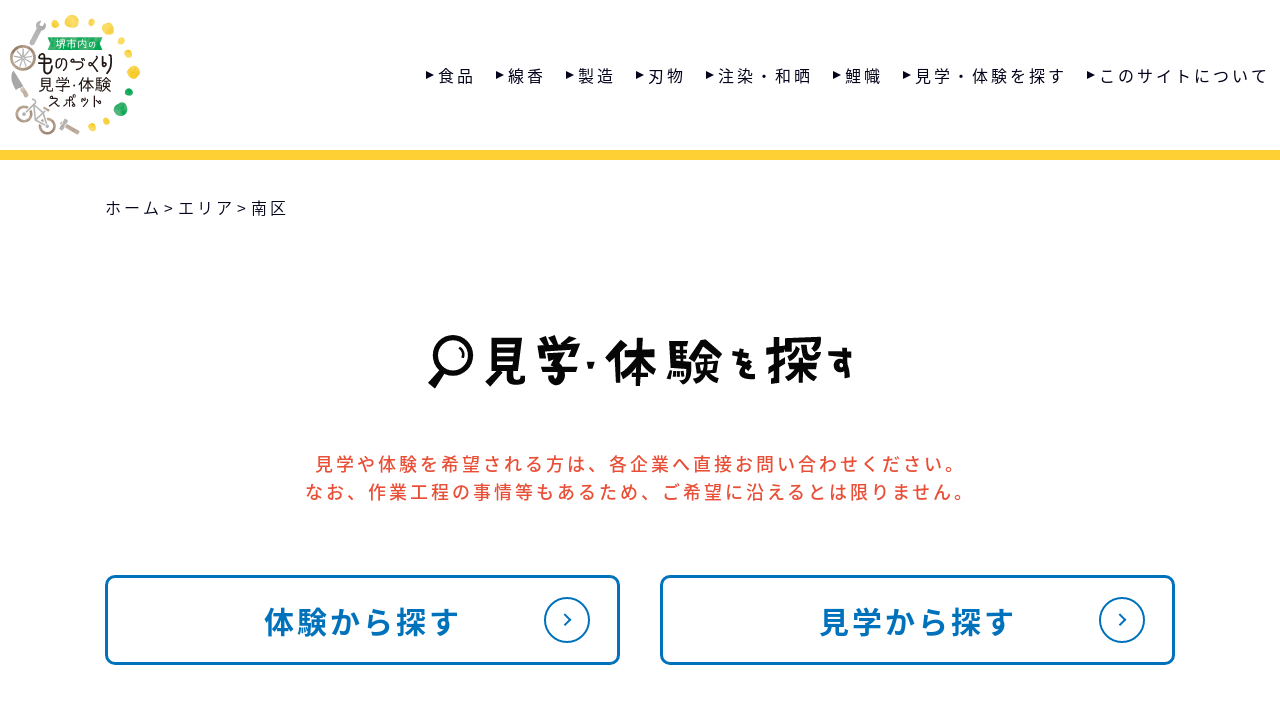

--- FILE ---
content_type: text/html; charset=UTF-8
request_url: https://sakai-openfactory.jp/category/eria/minamiku/
body_size: 7273
content:
<!DOCTYPE html><html lang="ja"
	prefix="og: https://ogp.me/ns#" >
<head>
  <meta charset="UTF-8">
  <meta name="viewport" content="width=device-width,initial-scale=1.0">
  <meta http-equiv="X-UA-Compatible" content="ie=edge">
  <meta name="format-detection" content="telephone=no">
  <script src="https://use.fontawesome.com/releases/v5.9.0/js/all.js"></script>
  <link href="https://fonts.googleapis.com/css?family=Noto+Sans+JP&amp;subset=japanese" rel="stylesheet"><script>
  	(function(d) {
  		var config = {
  			kitId: 'nva2mhg',
  			scriptTimeout: 3000,
  			async: true
  		},
  		h=d.documentElement,t=setTimeout(function(){h.className=h.className.replace(/\bwf-loading\b/g,"")+" wf-inactive";},config.scriptTimeout),tk=d.createElement("script"),f=false,s=d.getElementsByTagName("script")[0],a;h.className+=" wf-loading";tk.src='https://use.typekit.net/'+config.kitId+'.js';tk.async=true;tk.onload=tk.onreadystatechange=function(){a=this.readyState;if(f||a&&a!="complete"&&a!="loaded")return;f=true;clearTimeout(t);try{Typekit.load(config)}catch(e){}};s.parentNode.insertBefore(tk,s)
  	})(document);
  </script>
<!-- Google tag (gtag.js) -->
<script async src="https://www.googletagmanager.com/gtag/js?id=G-6WCQSMS3B2"></script>
<script>
  window.dataLayer = window.dataLayer || [];
  function gtag(){dataLayer.push(arguments);}
  gtag('js', new Date());
  gtag('config', 'G-6WCQSMS3B2');
</script>
  <title>南区 | 堺市内のものづくり見学・体験スポット｜地域産業課</title>

<!-- All in One SEO Pack 3.3.3 によって Michael Torbert の Semper Fi Web Design[1437,1454] -->
<script type="application/ld+json" class="aioseop-schema">{"@context":"https://schema.org","@graph":[{"@type":"Organization","@id":"https://sakai-openfactory.jp/#organization","url":"https://sakai-openfactory.jp/","name":"\u583a\u5e02\u5185\u306e\u3082\u306e\u3065\u304f\u308a\u898b\u5b66\u30fb\u4f53\u9a13\u30b9\u30dd\u30c3\u30c8\uff5c\u3082\u306e\u3065\u304f\u308a\u652f\u63f4\u8ab2","sameAs":[]},{"@type":"WebSite","@id":"https://sakai-openfactory.jp/#website","url":"https://sakai-openfactory.jp/","name":"\u583a\u5e02\u5185\u306e\u3082\u306e\u3065\u304f\u308a\u898b\u5b66\u30fb\u4f53\u9a13\u30b9\u30dd\u30c3\u30c8\uff5c\u5730\u57df\u7523\u696d\u8ab2","publisher":{"@id":"https://sakai-openfactory.jp/#organization"},"potentialAction":{"@type":"SearchAction","target":"https://sakai-openfactory.jp/?s={search_term_string}","query-input":"required name=search_term_string"}},{"@type":"CollectionPage","@id":"https://sakai-openfactory.jp/category/eria/minamiku/#collectionpage","url":"https://sakai-openfactory.jp/category/eria/minamiku/","inLanguage":"ja","name":"\u5357\u533a","isPartOf":{"@id":"https://sakai-openfactory.jp/#website"}}]}</script>
<link rel="canonical" href="https://sakai-openfactory.jp/category/eria/minamiku/" />
			<script type="text/javascript" >
				window.ga=window.ga||function(){(ga.q=ga.q||[]).push(arguments)};ga.l=+new Date;
				ga('create', 'UA-154842937-1', 'auto');
				// Plugins
				
				ga('send', 'pageview');
			</script>
			<script async src="https://www.google-analytics.com/analytics.js"></script>
			<!-- All in One SEO Pack -->
<link rel='dns-prefetch' href='//use.fontawesome.com' />
<link rel='dns-prefetch' href='//yubinbango.github.io' />
<link rel='dns-prefetch' href='//cdnjs.cloudflare.com' />
<link rel='dns-prefetch' href='//cdn.jsdelivr.net' />
<link rel='dns-prefetch' href='//s.w.org' />
<link rel="alternate" type="application/rss+xml" title="堺市内のものづくり見学・体験スポット｜地域産業課 &raquo; 南区 カテゴリーのフィード" href="https://sakai-openfactory.jp/category/eria/minamiku/feed/" />
		<script type="text/javascript">
			window._wpemojiSettings = {"baseUrl":"https:\/\/s.w.org\/images\/core\/emoji\/12.0.0-1\/72x72\/","ext":".png","svgUrl":"https:\/\/s.w.org\/images\/core\/emoji\/12.0.0-1\/svg\/","svgExt":".svg","source":{"concatemoji":"https:\/\/sakai-openfactory.jp\/wp-includes\/js\/wp-emoji-release.min.js"}};
			!function(e,a,t){var n,r,o,i=a.createElement("canvas"),p=i.getContext&&i.getContext("2d");function s(e,t){var a=String.fromCharCode;p.clearRect(0,0,i.width,i.height),p.fillText(a.apply(this,e),0,0);e=i.toDataURL();return p.clearRect(0,0,i.width,i.height),p.fillText(a.apply(this,t),0,0),e===i.toDataURL()}function c(e){var t=a.createElement("script");t.src=e,t.defer=t.type="text/javascript",a.getElementsByTagName("head")[0].appendChild(t)}for(o=Array("flag","emoji"),t.supports={everything:!0,everythingExceptFlag:!0},r=0;r<o.length;r++)t.supports[o[r]]=function(e){if(!p||!p.fillText)return!1;switch(p.textBaseline="top",p.font="600 32px Arial",e){case"flag":return s([55356,56826,55356,56819],[55356,56826,8203,55356,56819])?!1:!s([55356,57332,56128,56423,56128,56418,56128,56421,56128,56430,56128,56423,56128,56447],[55356,57332,8203,56128,56423,8203,56128,56418,8203,56128,56421,8203,56128,56430,8203,56128,56423,8203,56128,56447]);case"emoji":return!s([55357,56424,55356,57342,8205,55358,56605,8205,55357,56424,55356,57340],[55357,56424,55356,57342,8203,55358,56605,8203,55357,56424,55356,57340])}return!1}(o[r]),t.supports.everything=t.supports.everything&&t.supports[o[r]],"flag"!==o[r]&&(t.supports.everythingExceptFlag=t.supports.everythingExceptFlag&&t.supports[o[r]]);t.supports.everythingExceptFlag=t.supports.everythingExceptFlag&&!t.supports.flag,t.DOMReady=!1,t.readyCallback=function(){t.DOMReady=!0},t.supports.everything||(n=function(){t.readyCallback()},a.addEventListener?(a.addEventListener("DOMContentLoaded",n,!1),e.addEventListener("load",n,!1)):(e.attachEvent("onload",n),a.attachEvent("onreadystatechange",function(){"complete"===a.readyState&&t.readyCallback()})),(n=t.source||{}).concatemoji?c(n.concatemoji):n.wpemoji&&n.twemoji&&(c(n.twemoji),c(n.wpemoji)))}(window,document,window._wpemojiSettings);
		</script>
		<style type="text/css">
img.wp-smiley,
img.emoji {
	display: inline !important;
	border: none !important;
	box-shadow: none !important;
	height: 1em !important;
	width: 1em !important;
	margin: 0 .07em !important;
	vertical-align: -0.1em !important;
	background: none !important;
	padding: 0 !important;
}
</style>
	<link rel='stylesheet' id='wp-block-library-css'  href='https://sakai-openfactory.jp/wp-includes/css/dist/block-library/style.min.css' type='text/css' media='all' />
<link rel='stylesheet' id='normalize-css'  href='//cdnjs.cloudflare.com/ajax/libs/normalize/8.0.0/normalize.min.css' type='text/css' media='all' />
<link rel='stylesheet' id='slick-css'  href='//cdn.jsdelivr.net/npm/slick-carousel@1.8.1/slick/slick.min.css' type='text/css' media='all' />
<link rel='stylesheet' id='style-css'  href='https://sakai-openfactory.jp/wp-content/themes/sakaiopen-factory/style.css' type='text/css' media='all' />
<link rel='stylesheet' id='jquery-lazyloadxt-spinner-css-css'  href='//sakai-openfactory.jp/wp-content/plugins/a3-lazy-load/assets/css/jquery.lazyloadxt.spinner.css' type='text/css' media='all' />
<link rel='stylesheet' id='a3a3_lazy_load-css'  href='//sakai-openfactory.jp/wp-content/uploads/sass/a3_lazy_load.min.css' type='text/css' media='all' />
<script type='text/javascript' src='//use.fontawesome.com/releases/v5.0.8/js/all.js'></script>
<link rel='https://api.w.org/' href='https://sakai-openfactory.jp/wp-json/' />
<link rel="EditURI" type="application/rsd+xml" title="RSD" href="https://sakai-openfactory.jp/xmlrpc.php?rsd" />
<link rel="wlwmanifest" type="application/wlwmanifest+xml" href="https://sakai-openfactory.jp/wp-includes/wlwmanifest.xml" /> 
<link rel="icon" href="/wp-content/uploads/2019/10/cropped-cropped-favicon-32x32.png" sizes="32x32" />
<link rel="icon" href="/wp-content/uploads/2019/10/cropped-cropped-favicon-192x192.png" sizes="192x192" />
<link rel="apple-touch-icon-precomposed" href="/wp-content/uploads/2019/10/cropped-cropped-favicon-180x180.png" />
<meta name="msapplication-TileImage" content="/wp-content/uploads/2019/10/cropped-cropped-favicon-270x270.png" />
</head><body class="archive category category-minamiku category-5">
<div id="top"></div>
<header class="inheader" id="header">
  <nav class="GNav"><a class="logo" href="https://sakai-openfactory.jp"><img src="https://sakai-openfactory.jp/wp-content/themes/sakaiopen-factory/images/common/logo.svg"></a>
    <ol>
	  <li><a href="https://sakai-openfactory.jp/category/shokushu/syokuhin/" class="arrow"> 食品</a></li>
	  <li><a href="https://sakai-openfactory.jp/category/shokushu/senkou/" class="arrow"> 線香</a></li>
	  <li><a href="https://sakai-openfactory.jp/category/shokushu/seizou/" class="arrow"> 製造</a></li>
	  <li><a href="https://sakai-openfactory.jp/category/shokushu/hamono/" class="arrow"> 刃物</a></li>
	  <li><a href="https://sakai-openfactory.jp/category/shokushu/chusen/" class="arrow"> 注染・和晒</a></li>
	  <li><a href="https://sakai-openfactory.jp/category/shokushu/koinobori/" class="arrow"> 鯉幟</a></li>
      <li><a href="https://sakai-openfactory.jp/experience/" class="arrow"> 見学・体験を探す</a></li>
      <li><a href="https://sakai-openfactory.jp/about/" class="arrow"> このサイトについて</a></li>
    </ol>
    <div class="hamburgerButton"><span class="top"></span><span class="middle"></span><span class="bottom"></span></div>
  </nav>
</header>
<div class="bre">
  <div class="container"><div id="breadcrumb"><ol><li ><a href="https://sakai-openfactory.jp/" class="home">ホーム</a></li><li><a href="https://sakai-openfactory.jp/category/eria/"><span>エリア</span></a></li><li><span>南区</span></li></ol></div></div>
</div><main class="uratakougeiPage post" id="main">
  <div class="pc__categorySearch">
<section class="categorySearch">
  <div class="container">
    <h2><img src="https://sakai-openfactory.jp/wp-content/themes/sakaiopen-factory/images/common/title.svg"></h2>
	<p class="searchtext">見学や体験を希望される方は、各企業へ直接お問い合わせください。<br>なお、作業工程の事情等もあるため、ご希望に沿えるとは限りません。</p>
	<ul class="tagSearch">
	  <li><a href="https://sakai-openfactory.jp/tag/personal-experience">体験から探す<span class="arrow"></span></a></li>
	  <li><a href="https://sakai-openfactory.jp/tag/tour">見学から探す<span class="arrow"></span></a></li>
    </ul>
    <ul class="tabChange">
      <li class="tabItem active">カテゴリから探す<span class="arrow"></span></li>
      <li class="tabItem">エリアから探す<span class="arrow"></span></li>
    </ul>
    <div class="changeTaget show fsShia"><div class="card rotation">
  <div class="omote syokuhin"></div>
  <div class="ura"><a href="https://sakai-openfactory.jp/category/shokushu/syokuhin/">しょくひん</a></div>
</div><div class="card rotation">
  <div class="omote senkou"></div>
  <div class="ura"><a href="https://sakai-openfactory.jp/category/shokushu/senkou/">せんこう</a></div>
</div><div class="card rotation">
  <div class="omote seizou"></div>
  <div class="ura"><a href="https://sakai-openfactory.jp/category/shokushu/seizou/">せいぞう</a></div>
</div><div class="card rotation">
  <div class="omote hamono"></div>
  <div class="ura"><a href="https://sakai-openfactory.jp/category/shokushu/hamono/">はもの</a></div>
</div><div class="card rotation">
  <div class="omote chusen"></div>
  <div class="ura"><a href="https://sakai-openfactory.jp/category/shokushu/chusen/">ちゅうせん<br>わざらし</a></div>
</div><div class="card rotation">
  <div class="omote koinobori"></div>
  <div class="ura"><a href="https://sakai-openfactory.jp/category/shokushu/koinobori/">こいのぼり</a></div>
</div></div>
    <div class="changeTaget fsShia"><div class="card rotation">
  <div class="omote sakaiku"></div>
  <div class="ura"><a href="https://sakai-openfactory.jp/category/eria/sakaiku/">さかいく</a></div>
</div><div class="card rotation">
  <div class="omote nakaku"></div>
  <div class="ura"><a href="https://sakai-openfactory.jp/category/eria/nakaku/">なかく</a></div>
</div><div class="card rotation">
  <div class="omote kitaku"></div>
  <div class="ura"><a href="https://sakai-openfactory.jp/category/eria/kitaku/">きたく</a></div>
</div><div class="card rotation">
  <div class="omote minamiku"></div>
  <div class="ura"><a href="https://sakai-openfactory.jp/category/eria/minamiku/">みなみく</a></div>
</div><div class="card rotation">
  <div class="omote higashiku"></div>
  <div class="ura"><a href="https://sakai-openfactory.jp/category/eria/higashiku/">ひがしく</a></div>
</div><div class="card rotation">
  <div class="omote nishiku"></div>
  <div class="ura"><a href="https://sakai-openfactory.jp/category/eria/nishiku/">にしく</a></div>
</div><div class="card rotation">
  <div class="omote miharaku"></div>
  <div class="ura"><a href="https://sakai-openfactory.jp/category/eria/miharaku/">みはらく</a></div>
</div></div>
  </div>
</section></div>
  <section class="postList">
    <div class="sp__categorySearch">
<section class="categorySearch">
  <div class="container">
    <h2><img src="https://sakai-openfactory.jp/wp-content/themes/sakaiopen-factory/images/common/title.svg"></h2>
	<p class="searchtext">見学や体験を希望される方は、各企業へ直接お問い合わせください。<br>なお、作業工程の事情等もあるため、ご希望に沿えるとは限りません。</p>
	<ul class="tagSearch">
	  <li><a href="https://sakai-openfactory.jp/tag/personal-experience">体験から探す<span class="arrow"></span></a></li>
	  <li><a href="https://sakai-openfactory.jp/tag/tour">見学から探す<span class="arrow"></span></a></li>
    </ul>
    <ul class="tabChange">
      <li class="tabItem active">カテゴリから探す<span class="arrow"></span></li>
      <li class="tabItem">エリアから探す<span class="arrow"></span></li>
    </ul>
    <div class="changeTaget show fsShia"><div class="card rotation">
  <div class="omote syokuhin"></div>
  <div class="ura"><a href="https://sakai-openfactory.jp/category/shokushu/syokuhin/">しょくひん</a></div>
</div><div class="card rotation">
  <div class="omote senkou"></div>
  <div class="ura"><a href="https://sakai-openfactory.jp/category/shokushu/senkou/">せんこう</a></div>
</div><div class="card rotation">
  <div class="omote seizou"></div>
  <div class="ura"><a href="https://sakai-openfactory.jp/category/shokushu/seizou/">せいぞう</a></div>
</div><div class="card rotation">
  <div class="omote hamono"></div>
  <div class="ura"><a href="https://sakai-openfactory.jp/category/shokushu/hamono/">はもの</a></div>
</div><div class="card rotation">
  <div class="omote chusen"></div>
  <div class="ura"><a href="https://sakai-openfactory.jp/category/shokushu/chusen/">ちゅうせん<br>わざらし</a></div>
</div><div class="card rotation">
  <div class="omote koinobori"></div>
  <div class="ura"><a href="https://sakai-openfactory.jp/category/shokushu/koinobori/">こいのぼり</a></div>
</div></div>
    <div class="changeTaget fsShia"><div class="card rotation">
  <div class="omote sakaiku"></div>
  <div class="ura"><a href="https://sakai-openfactory.jp/category/eria/sakaiku/">さかいく</a></div>
</div><div class="card rotation">
  <div class="omote nakaku"></div>
  <div class="ura"><a href="https://sakai-openfactory.jp/category/eria/nakaku/">なかく</a></div>
</div><div class="card rotation">
  <div class="omote kitaku"></div>
  <div class="ura"><a href="https://sakai-openfactory.jp/category/eria/kitaku/">きたく</a></div>
</div><div class="card rotation">
  <div class="omote minamiku"></div>
  <div class="ura"><a href="https://sakai-openfactory.jp/category/eria/minamiku/">みなみく</a></div>
</div><div class="card rotation">
  <div class="omote higashiku"></div>
  <div class="ura"><a href="https://sakai-openfactory.jp/category/eria/higashiku/">ひがしく</a></div>
</div><div class="card rotation">
  <div class="omote nishiku"></div>
  <div class="ura"><a href="https://sakai-openfactory.jp/category/eria/nishiku/">にしく</a></div>
</div><div class="card rotation">
  <div class="omote miharaku"></div>
  <div class="ura"><a href="https://sakai-openfactory.jp/category/eria/miharaku/">みはらく</a></div>
</div></div>
  </div>
</section></div>
    <div class="container">
      <div class="inner">
        <div class="postList_wrap">
          <h2>企業一覧</h2>
          <div class="media">
                        <article class="mediaItem tmbUP">
              <div class="mediaBody">
                <figure class="thumbnail"><a href="https://sakai-openfactory.jp/uratakougei/"><img src="/wp-content/uploads/2025/03/carousel_uratakougei01.jpg">
</a></figure>
                <div class="mediaContent"><a href="https://sakai-openfactory.jp/uratakougei/"><h3 class="seizou">浦田工芸株式会社（irisガラス工房）</h3>

<p>戦後から続く浦田工芸株式会社。1983年に法人化し、地場産業の模造真珠やガラス玉の製造行う。2020年にIrisガラス工房をオープン。作ることを体験することでガラス玉を身近に感じてもらう活動を続ける。</p>
</a>                  <ul class="taxonomy">                    <li class="taxonomyItem item_1">体験</li>                  </ul>                </div>
              </div><span class="eria_name">南区</span>            </article>            <article class="mediaItem tmbUP">
              <div class="mediaBody">
                <figure class="thumbnail"><a href="https://sakai-openfactory.jp/naniwakousaku/"><img src="/wp-content/uploads/2021/02/2111naniwakousaku1.jpg">
</a></figure>
                <div class="mediaContent"><a href="https://sakai-openfactory.jp/naniwakousaku/"><h3 class="seizou">株式会社 浪速工作所</h3>

<p>浪速工作所は1946年に創業し現在までに3000以上の商品を開発、主に「水」や「環境」を事業にしている大手企業様の課題を解決してきたプラスチック金型メーカー。設計から加工まで社内一貫で手がけ、金型や設備、そしてお客さまのお困りごとを解決する製品を生産しています。近年新たに開発した製品は「ろ過装置」缶詰巻締め機」などです。ジャンルを問わないこれらの製品を見ていただく事が可能です。</p>
</a>                  <ul class="taxonomy">                    <li class="taxonomyItem item_1">見学</li>                  </ul>                </div>
              </div><span class="eria_name">南区</span>            </article>          </div>
        </div>
      </div>
    </div>
  </section>
</main><footer id="footer">
  <div class="container">
    <nav>
      <div class="btn bgOrange"><a href="https://sakai-openfactory.jp/experience/" class="i-search">見学・体験を探す</a></div>
      <div class="btn bgOrange"><a href="https://sakai-openfactory.jp/about/" class="i-hatena">このサイトについて</a></div>
    </nav>
<div class="catLoop">
  <h3>刃物</h3>
  <ul>    <li><a href="https://sakai-openfactory.jp/daikichi/">株式会社ダイキチ</a></li>    <li><a href="https://sakai-openfactory.jp/emirie/">株式会社 エミリエ</a></li>    <li><a href="https://sakai-openfactory.jp/fujiihamono/">株式会社 藤井刃物製作所</a></li>    <li><a href="https://sakai-openfactory.jp/nomurahamono/">ノムラ刃物</a></li>    <li><a href="https://sakai-openfactory.jp/aokihamono/">株式会社 青木刃物製作所</a></li>    <li><a href="https://sakai-openfactory.jp/togashi-hamono/">富樫刃物製作所</a></li>    <li><a href="https://sakai-openfactory.jp/ashihamono/">有限会社 芦刃物製作所</a></li>    <li><a href="https://sakai-openfactory.jp/inochuhamono/">伊野忠刃物製作所</a></li>    <li><a href="https://sakai-openfactory.jp/wadsashoten/">株式会社 和田商店</a></li>    <li><a href="https://sakai-openfactory.jp/togashihamono/">株式会社 富樫打刃物製作所</a></li>    <li><a href="https://sakai-openfactory.jp/yamamotohaken/">山本刃剣</a></li>    <li><a href="https://sakai-openfactory.jp/nakagawa-kajiya/">株式会社 中川打刃物</a></li>    <li><a href="https://sakai-openfactory.jp/morimotohamono/">森本刃物製作所</a></li>    <li><a href="https://sakai-openfactory.jp/ajiokahamono/">味岡刃物製作所</a></li>    <li><a href="https://sakai-openfactory.jp/enamihamono/">榎並刃物製作所</a></li>    <li><a href="https://sakai-openfactory.jp/izumiriki/">株式会社 和泉利器製作所【堺刀司】</a></li>    <li><a href="https://sakai-openfactory.jp/baba-hamono/">株式会社 馬場刃物製作所</a></li>    <li><a href="https://sakai-openfactory.jp/sakai-fukui/">株式会社 福井</a></li>    <li><a href="https://sakai-openfactory.jp/yauchi-hamono/">八内刃物製作所（さくら商店株式会社）</a></li>    <li><a href="https://sakai-openfactory.jp/yamawaki-hamono/">株式会社 山脇刃物製作所</a></li>  </ul>
</div>
<div class="catLoop">
  <h3>注染・和晒</h3>
  <ul>    <li><a href="https://sakai-openfactory.jp/kyowasomesarashi/">株式会社 協和染晒工場</a></li>    <li><a href="https://sakai-openfactory.jp/kadono-sarashisome/">角野晒染 株式会社</a></li>    <li><a href="https://sakai-openfactory.jp/chusen-kitayama/">株式会社 北山染工場</a></li>    <li><a href="https://sakai-openfactory.jp/nakani/">株式会社 ナカニ</a></li>  </ul>
</div>
<div class="catLoop">
  <h3>製造</h3>
  <ul>    <li><a href="https://sakai-openfactory.jp/uratakougei/">浦田工芸株式会社（irisガラス工房）</a></li>    <li><a href="https://sakai-openfactory.jp/ooetatami/">大江畳</a></li>    <li><a href="https://sakai-openfactory.jp/houyu/">ホウユウ株式会社（紙カフェ）</a></li>    <li><a href="https://sakai-openfactory.jp/woodys-sakai/">プリントショップウッディーズ 堺店</a></li>    <li><a href="https://sakai-openfactory.jp/sakaidensan/">堺伝匠館</a></li>    <li><a href="https://sakai-openfactory.jp/kurosawasyoten/">有限会社 黒澤商店</a></li>    <li><a href="https://sakai-openfactory.jp/hattakougyo/">八田工業 株式会社</a></li>    <li><a href="https://sakai-openfactory.jp/shinsei-printing/">真生印刷 株式会社</a></li>    <li><a href="https://sakai-openfactory.jp/matsuda-screen/">株式会社 マツダスクリーン</a></li>    <li><a href="https://sakai-openfactory.jp/tokiwaseiko/">常磐精工 株式会社</a></li>    <li><a href="https://sakai-openfactory.jp/naniwakousaku/">株式会社 浪速工作所</a></li>    <li><a href="https://sakai-openfactory.jp/kawabeshokai/">株式会社 河辺商会</a></li>    <li><a href="https://sakai-openfactory.jp/tabata/">タバタ 株式会社</a></li>    <li><a href="https://sakai-openfactory.jp/techinotaiyo/">株式会社 テクノタイヨー</a></li>    <li><a href="https://sakai-openfactory.jp/uedaalmite/">植田アルマイト工業 株式会社</a></li>    <li><a href="https://sakai-openfactory.jp/koizumi-ss/">株式会社 小泉製作所</a></li>    <li><a href="https://sakai-openfactory.jp/kogakikai/">株式会社 古賀機械製作所</a></li>    <li><a href="https://sakai-openfactory.jp/sharpchem/">シャープ化学工業 株式会社</a></li>  </ul>
</div>
<div class="catLoop">
  <h3>食品</h3>
  <ul>    <li><a href="https://sakai-openfactory.jp/konpeitou/">コンペイトウミュージアム堺</a></li>    <li><a href="https://sakai-openfactory.jp/godashoten/">株式会社 郷田商店</a></li>    <li><a href="https://sakai-openfactory.jp/koujiamekaze/">糀屋 雨風</a></li>  </ul>
</div>
<div class="catLoop">
  <h3>線香</h3>
  <ul>    <li><a href="https://sakai-openfactory.jp/okunoseimeido/">株式会社 奥野晴明堂</a></li>  </ul>
</div>
<div class="catLoop">
  <h3>鯉幟</h3>
  <ul>    <li><a href="https://sakai-openfactory.jp/koinobori-takagi/">堺五月鯉幟 髙儀</a></li>  </ul>
</div>	<ul class="footer-banner">
		<li>
			<p>堺の伝統産業をもっと詳しく知りたい方はこちら</p>
			<a href="https://www.sakaidensan.jp/" target="_blank" rel="nofollow">
				<img src="https://sakai-openfactory.jp/wp-content/themes/sakaiopen-factory/images/common/takumi.png" alt="堺伝匠館">
			</a>
		</li>
		<li>
			<p>堺の地場産品を購入したい方はこちら</p>
			<a href="https://www.emallsakai.com/" target="_blank" rel="nofollow">
				<img src="https://sakai-openfactory.jp/wp-content/themes/sakaiopen-factory/images/common/takumi-shop.png" alt="堺伝匠館オンラインショップ">
			</a>
		</li>
		<li>
			<p>堺市のホームページは<br>こちら</p>
			<a href="https://www.city.sakai.lg.jp/" target="_blank" rel="nofollow">
				<img src="https://sakai-openfactory.jp/wp-content/themes/sakaiopen-factory/images/common/banner-sakai.png" alt="堺市役所">
			</a>
		</li>
	</ul>
    <p class="copy">&copy;堺市内のものづくり見学・体験スポット</p>
  </div>
</footer><a class="arrow" id="pageTop" href="#top"></a><script type='text/javascript' src='https://sakai-openfactory.jp/wp-content/themes/sakaiopen-factory/js/app.js'></script>
<script type='text/javascript' src='//yubinbango.github.io/yubinbango/yubinbango.js'></script>
<script type='text/javascript' src='https://sakai-openfactory.jp/wp-includes/js/wp-embed.min.js'></script>
<script src="https://code.jquery.com/jquery-3.4.1.min.js" integrity="sha256-CSXorXvZcTkaix6Yvo6HppcZGetbYMGWSFlBw8HfCJo=" crossorigin="anonymous"></script>
<script>
var headerH = $("#header").outerHeight(true);//headerの高さを取得    

//スクロール途中からヘッダーの高さを変化させるための設定を関数でまとめる
function FixedAnime() {
	//ヘッダーの高さを取得
	var scroll = $(window).scrollTop();
	if (scroll >= headerH){//ヘッダーの高さを超えたら
        $('#header').addClass('HeightMin');//#headerについているHeightMinというクラス名を付与
	}else{
        $('#header').removeClass('HeightMin');//HeightMinというクラス名を除去
	}    
}

// 画面をスクロールをしたら動かしたい場合の記述
$(window).scroll(function () {
	FixedAnime();//スクロール途中からヘッダーの高さを変化させる関数を呼ぶ
});

// ページが読み込まれたらすぐに動かしたい場合の記述
$(window).on('load', function () {
	FixedAnime();//スクロール途中からヘッダーの高さを変化させる関数を呼ぶ
});
</script>
</body>
</html>
<!--
Performance optimized by W3 Total Cache. Learn more: https://www.w3-edge.com/products/


Served from: sakai-openfactory.jp @ 2026-02-01 08:26:24 by W3 Total Cache
-->

--- FILE ---
content_type: text/css
request_url: https://sakai-openfactory.jp/wp-content/themes/sakaiopen-factory/style.css
body_size: 10570
content:
@charset "UTF-8";
/*!
Theme Name: 堺ものづくり
*/
.fs-shsjBold {
  font-family: source-han-sans-japanese, sans-serif;
  font-style: normal;
  font-weight: 700;
}

.fs-shsjMedium {
  font-family: source-han-sans-japanese, sans-serif;
  font-style: normal;
  font-weight: 500;
}

.fs-shsjRegular {
  font-family: source-han-sans-japanese, sans-serif;
  font-style: normal;
  font-weight: 400;
}

.fs-shsjNormal {
  font-family: source-han-sans-japanese, sans-serif;
  font-style: normal;
  font-weight: 300;
}

@font-face {
  src: url("fonts/shiasatte.otf") format("embedded-opentype"),
    url("fonts/shiasatte.woff") format("woff");
  font-family: "shiasatte";
}

@font-face {
  src: url("fonts/corp_round.otf") format("embedded-opentype"),
    url("fonts/corp_round.woff") format("woff"),
    url("fonts/corp_round.woff2") format("woff2"),
    url("fonts/corp_round.eot?#iefix") format("embedded-opentype");
  font-family: "corp_round";
}

.fsShia {
  font-family: "shiasatte";
}

.fsCorp {
  font-family: "corp_round";
  font-weight: normal;
}

.fsN {
  font-family: "游ゴシック", "ヒラギノ角ゴ ProN W3", "Hiragino Kaku Gothic ProN",
    "メイリオ", Meiryo, "Roboto", "Noto", sans-serif;
}

.container {
  max-width: 1100px;
  margin: 0 auto;
  padding: 0 15px;
}

h1,
.h1 {
  font-size: 6rem;
}

h2,
.h2 {
  font-size: 4.8rem;
}

h3,
.h3 {
  font-size: 4rem;
}

h4,
.h4 {
  font-size: 3.2rem;
}

h5,
.h5 {
  font-size: 2.8rem;
}

h6,
.h6 {
  font-size: 2rem;
}

.fs {
  font-size: 1.6rem;
}

small,
.small {
  font-size: 1.4rem;
}

.fw-bold {
  font-weight: bold;
}

.text-center {
  text-align: center;
}

.text-right {
  text-align: right;
}

.text-left {
  text-align: left;
}

.m-txt {
  color: #4acbba;
}

.m-txt.link:hover {
  color: rgba(74, 203, 186, 0.5);
  text-decoration: underline;
}

.m-bg {
  color: #4acbba;
}

.d-block {
  display: block;
}

.df {
  display: flex;
}

.df-row {
  flex-direction: row;
}

.df-wrap {
  flex-wrap: wrap;
}

.jc-center {
  justify-content: center;
}

.jc-start {
  justify-content: flex-start;
}

.jc-end {
  justify-content: flex-end;
}

.jc-around {
  justify-content: space-around;
}

.jc-between {
  justify-content: space-between;
}

.ai-center {
  align-items: center;
}

.ai-start {
  align-items: flex-start;
}

.ai-end {
  align-items: flex-end;
}

.as-center {
  align-self: center;
}

.ai-start {
  align-self: flex-start;
}

.ai-end {
  align-self: flex-end;
}

.dropDown {
  display: none;
  position: absolute;
  top: 100%;
  left: 50%;
  width: 230px;
  min-width: 150px;
  max-width: 230px;
  transform: translateX(-50%);
  background: #4acbba;
  font-size: 0;
}

.dropDown::before {
  position: absolute;
  top: -21.5px;
  left: 50%;
  width: 0;
  height: 0;
  transform: translateX(-50%);
  border-width: 0 12.5px 22px 12.5px;
  border-style: solid;
  border-color: transparent transparent #4acbba transparent;
  content: "";
}

.dropDown li a {
  margin: 15px 0;
  color: #fff;
}

.dropDown li a:hover {
  color: #b1e555;
  text-decoration: underline;
}

.dropDown li a::before {
  display: none;
}

nav ol li:hover .dropDown {
  display: block;
}

.arrow {
  position: relative;
}

.arrow::after {
  position: absolute;
  top: 50%;
  right: 20px;
  width: 7px;
  height: 7px;
  transform: rotate(45deg) translate(-25%, -50%);
  border-top: 2px solid #4acbba;
  border-right: 2px solid #4acbba;
  content: "";
}

.waix2::before,
.waix2::after {
  width: 2px;
  height: 1.3em;
  margin: 0 15px;
  transform: rotate(25deg);
  background: #fff;
  vertical-align: text-bottom;
  content: "";
}

.waix2::before {
  transform: rotate(-25deg);
}

.r-cut {
  counter-reset: cut;
}

.r-cut-item::before {
  content: counter(cut);
  counter-increment: cut;
}

* {
  box-sizing: border-box;
  margin: 0;
  padding: 0;
}

*::before,
*::after {
  display: inline-block;
}

html {
  -webkit-text-size-adjust: 100%;
  -moz-text-size-adjust: 100%;
  -ms-text-size-adjust: 100%;
  overflow-x: hidden;
  font-size: 62.5%;
  text-size-adjust: 100%;
  overflow-wrap: break-word;
}

body,
input,
select,
textarea {
  color: #03031b;
  font-family: source-han-sans-japanese, sans-serif;
  font-size: 1.6rem;
  font-style: normal;
  font-weight: 300;
  letter-spacing: 3px;
  line-height: 1.6;
}

main {
  display: block;
}

img {
  display: block;
  max-width: 100%;
  height: auto;
  border: 0;
}

a {
  display: block;
  color: inherit;
  text-decoration: none;
}

a:hover {
  text-decoration: underline;
}

a img:hover {
  opacity: 0.8;
  transition: all 0.3s ease;
}

a.link:hover {
  opacity: 0.8;
  transition: all 0.3s ease;
}

ul,
ol {
  list-style-type: none;
}

table {
  width: 100%;
  border-collapse: collapse;
}

table th {
  white-space: nowrap;
}

input,
textarea {
  -webkit-appearance: none;
  -moz-appearance: none;
  appearance: none;
}

input:not([type="submit"]),
textarea {
  width: 100%;
  padding: 0 5px;
  border: none;
  border-radius: 0;
  line-height: 1.8;
}

tarea {
  resize: none;
}

input[type="submit"] {
  border: 1px solid #a6a6a6;
  border-radius: 0px;
  background: #f7f7f7;
  background: linear-gradient(to bottom, #f7f7f7 0%, #dddddd 100%);
  cursor: pointer;
}

.ofh {
  overflow: hidden;
}

.fl {
  float: left;
}

.fr {
  float: right;
}

.fs0 {
  font-size: 0;
  letter-spacing: 0;
  word-spacing: 0;
}

.dib {
  display: inline-block;
  vertical-align: top;
}

.df {
  display: flex;
}

.pr {
  position: relative;
}

.pa {
  position: absolute;
}

.pf {
  position: fixed;
}

.fwn {
  font-weight: normal;
}

.fwb {
  font-weight: bold;
}

#slick .slick-dots {
  display: flex;
  flex-flow: row wrap;
  justify-content: center;
  margin: 45px 0 0 0;
  font-size: 0;
}

#slick .slick-dots li {
  width: 15px;
  height: 15px;
  margin: 0 10px;
  transform: 0.3s ease;
  background: #ffd034;
  cursor: pointer;
}

#slick .slick-dots li.slick-active {
  transform: 0.3s ease;
  background: #0072bb;
}

#slick .slick-dots li:hover {
  background: rgba(0, 114, 187, 0.8);
}

#slick .slick-dots button {
  border: none;
}

.slider {
  opacity: 0;
  transition: 3s;
}

.slider .slick-initialized {
  opacity: 1;
}

.hamburgerButton {
  display: none;
  z-index: 999;
  position: fixed;
  top: 20px;
  right: 30px;
  width: 50px;
  height: 50px;
  border-radius: 4px;
  background: #fff;
}

.hamburgerButton::after {
  position: absolute;
  bottom: -23px;
  left: 1px;
  color: #707070;
  font-family: "Domine", serif;
}

.hamburgerButton .top,
.hamburgerButton .middle,
.hamburgerButton .bottom {
  position: absolute;
  top: 50%;
  left: 50%;
  width: 50%;
  transform: translate(-50%, -50%);
  border-radius: 2px;
  box-shadow: 0 0 0 2px #707070;
}

.hamburgerButton .top {
  top: 15px;
}

.hamburgerButton .middle {
  top: 50%;
}

.hamburgerButton .bottom {
  top: auto;
  bottom: 15px;
}

.GNav ol.open {
  z-index: 998;
  position: fixed;
  top: 0;
  left: 0;
  width: 100%;
  padding: 90px 0 55px 0;
  background: #393e41;
}

.GNav ol.open:before {
  position: absolute;
  top: 30px;
  left: 15px;
  color: #cbc7c3;
  font-size: 1.8rem;
  content: "MENU";
}

.GNav ol.open li {
  margin: 0;
  padding: 0 20px;
  border: solid 1px #cbc7c3;
  border-right: none;
  border-left: none;
}

.GNav ol.open li:not(:first-of-type) {
  border-top: none;
}

.GNav ol.open a {
  width: 100%;
  padding: 15px 0 15px 30px;
  color: #fff;
}

.GNav ol.open a.arrow::after {
  left: auto;
  border: none;
}

.GNav ol.open a.arrow::after {
  position: absolute;
  top: 50%;
  right: 20px;
  width: 7px;
  height: 7px;
  transform: rotate(45deg) translate(-25%, -50%);
  border-top: 2px solid #fff;
  border-right: 2px solid #fff;
}

.GNav ol.open a[href$="experience/"]:before {
  position: absolute;
  top: 50%;
  left: 0;
  width: 20px;
  height: 25px;
  transform: translateY(-50%);
  background: url(images/common/i-search.svg) no-repeat center/contain;
  content: "";
}

.GNav ol.open a[href$="about/"]:before {
  position: absolute;
  top: 50%;
  left: -5px;
  width: 25px;
  height: 25px;
  transform: translateY(-50%);
  background: url(images/common/i-hatena.svg) no-repeat center/contain;
  content: "";
}

.hamburgerButton.cross {
  position: fixed;
  background: #fff;
}

.hamburgerButton.cross .top {
  top: 50%;
  left: 50%;
  transform: translate(-50%, -50%) rotate(45deg);
}

.hamburgerButton.cross .middle {
  display: none;
}

.hamburgerButton.cross .bottom {
  top: 50%;
  bottom: auto;
  left: 50%;
  transform: translate(-50%, -50%) rotate(135deg);
}

.rotation .omote,
.rotation .ura {
  position: relative;
  width: 100%;
  height: 126px;
  border-radius: 10px;
}

.rotation .omote {
  background: #e94f37;
}

.rotation .ura {
  z-index: -1;
  top: -126px;
  transform: rotateY(-90deg);
  background: #393e41;
  color: #fff;
  font-size: 4rem;
  line-height: 1;
  text-align: center;
}

.rotation .ura a[href$="chusen/"] {
  font-size: 3rem;
}

.rotation .ura a {
  display: flex;
  align-items: center;
  justify-content: center;
  width: 100%;
  height: 100%;
}

.rotation .hamono::before,
.rotation .chusen::before,
.rotation .seizou::before,
.rotation .syokuhin::before,
.rotation .nakaku::before,
.rotation .kitaku::before,
.rotation .minamiku::before,
.rotation .sakaiku::before,
.rotation .higashiku::before,
.rotation .miharaku::before,
.rotation .nishiku::before,
.rotation .senkou::before,
.rotation .koinobori::before{
  position: absolute;
  top: 50%;
  left: 50%;
  transform: translate(-50%, -50%);
  content: "";
}

.rotation .hamono::before {
  width: 69px;
  height: 76px;
  background: url(images/common/i-hamono.svg) no-repeat center/contain;
}

.rotation .chusen::before {
  width: 129px;
  height: 70px;
  background: url(images/common/i-chusen.svg) no-repeat center/contain;
}

.rotation .seizou::before {
  width: 74px;
  height: 76px;
  background: url(images/common/i-seizou.svg) no-repeat center/contain;
}

.rotation .syokuhin::before {
  width: 74px;
  height: 76px;
  background: url(images/common/i-syokuhin.svg) no-repeat center/contain;
}

.rotation .nakaku::before {
  width: 74px;
  height: 76px;
  background: url(images/common/i-nakaku.svg) no-repeat center/contain;
}

.rotation .kitaku::before {
  width: 74px;
  height: 76px;
  background: url(images/common/i-kitaku.svg) no-repeat center/contain;
}

.rotation .minamiku::before {
  width: 74px;
  height: 76px;
  background: url(images/common/i-minamiku.svg) no-repeat center/contain;
}

.rotation .sakaiku::before {
  width: 74px;
  height: 76px;
  background: url(images/common/i-sakaiku.svg) no-repeat center/contain;
}

.rotation .higashiku::before {
  width: 74px;
  height: 76px;
  background: url(images/common/i-higashiku.svg) no-repeat center/contain;
}

.rotation .miharaku::before {
  width: 90px;
  height: 90px;
  background: url(images/common/i-miharaku.svg) no-repeat center/contain;
}

.rotation .nishiku::before {
  width: 74px;
  height: 76px;
  background: url(images/common/i-nishiku.svg) no-repeat center/contain;
}
.rotation .senkou::before {
  width: 80px;
  height: 80px;
  background: url(images/common/i-senkou.svg) no-repeat center/contain;
}
.rotation .koinobori::before {
  width: 70px;
  height: 80px;
  background: url(images/common/i-koinobori.svg) no-repeat center/contain;
}

.rotation.hover .omote {
  transform: rotateY(-90deg);
  transition: 0.5s ease;
}

.rotation.hover .ura {
  z-index: 1;
  transform: rotateY(0deg);
  transition: 0.8s ease;
}

.rotation.active .omote {
  z-index: -1;
  transform: rotateY(-90deg);
  transition: 0.5s ease;
}

.rotation.active .ura {
  transform: rotateY(0deg);
  transition: 0.8s ease;
}

.categorySearch {
  margin: 60px 0;
}

.categorySearch h2 img {
  margin: 0 auto 60px;
}

.categorySearch .tabChange {
  display: flex;
  flex-flow: row wrap;
  margin: 70px 0;
  justify-content: space-between;
}

.categorySearch .tabItem {
  display: flex;
  position: relative;
  align-items: center;
  justify-content: center;
  width: calc((100% / 2) - 20px);
  max-width: 515px;
  height: 90px;
  border-radius: 10px;
  background: #fff;
  box-shadow: inset 0 0 0 3px #0072bb;
  color: #0072bb;
  font-size: 3rem;
  font-weight: bold;
  cursor: pointer;
}

.categorySearch .tabItem:nth-child(2) {
  margin: 0 0 0 40px;
}

.categorySearch .tabItem:hover {
  opacity: 0.8;
}

.categorySearch .tabItem span {
  position: absolute;
  top: 50%;
  right: 30px;
  width: 46px;
  height: 46px;
  transform: translateY(-50%);
  border: solid 2px #0072bb;
  border-radius: 50%;
}

.categorySearch .tabItem .arrow:after {
  top: calc(50% - 5px);
  right: calc(50% + 2px);
  transform: rotate(135deg) translate(-50%, -50%);
  border-top: 2px solid #0072bb;
  border-right: 2px solid #0072bb;
}

.categorySearch .changeTaget {
  display: none;
  flex-flow: row wrap;
}

.categorySearch .changeTaget.show {
  display: flex;
  z-index: 1;
  position: relative;
  margin-left: 20px;
}

.categorySearch .changeTaget .card {
  width: calc(100% / 5 - (20px * 5) / 5);
  min-width: 150px;
  height: 126px;
  margin: 0 0 20px 0;
  overflow: hidden;
  cursor: pointer;
}

.categorySearch .changeTaget .card:not(:last-of-type) {
  margin: 0 20px 20px 0;
}

.categorySearch .tabItem.active {
  background: #0072bb;
  color: #fff;
}

.categorySearch .tabItem.active:hover {
  opacity: 0.8;
}

.categorySearch .tabItem.active span {
  border: solid 2px #fff;
}

.categorySearch .tabItem.active .arrow:after {
  border-top: 2px solid #fff;
  border-right: 2px solid #fff;
}

.tagSearch {
  display: flex;
  flex-flow: row wrap;
  justify-content: space-between;
  margin: 70px 0 0;
}
.tagSearch li {
  width: calc((100% / 2) - 20px);
}
.tagSearch li a {
  display: flex;
  position: relative;
  align-items: center;
  justify-content: center;
  width: 100%;
  max-width: 515px;
  height: 90px;
  border-radius: 10px;
  background: #fff;
  box-shadow: inset 0 0 0 3px #0072bb;
  color: #0072bb;
  font-size: 3rem;
  font-weight: bold;
}
.tagSearch li a span {
  position: absolute;
  top: 50%;
  right: 30px;
  width: 46px;
  height: 46px;
  transform: translateY(-50%);
  border: solid 2px #0072bb;
  border-radius: 50%;
}
.tagSearch li a span.arrow:after {
  border-top: 2px solid #0072bb;
  border-right: 2px solid #0072bb;
}
.tagSearch li a:hover {
  background: #0072bb;
  box-shadow: inset 0 0 0 3px #0072bb;
  color: #fff;
  text-decoration: none;
}
.tagSearch li a:hover span {
  border: solid 2px #fff;
}
.tagSearch li a:hover span.arrow:after {
  border-top: 2px solid #fff;
  border-right: 2px solid #fff;
}

.searchtext {
  text-align: center;
  color: #e94f37;
  font-size: 18px;
  font-weight: 500;
}

.center {
  text-align: center;
}

.changeTaget {
  display: none;
}

.sp__categorySearch {
  display: none;
  margin-top: -163px;
}

.sp__categorySearch .categorySearch {
  margin: 0;
}

.sp__categorySearch .categorySearch h2 {
  margin: 0;
  border: none;
}

.sp__categorySearch .categorySearch h2 img {
  margin: 0 auto;
}

.sp__categorySearch .tabChange .tabItem {
  height: 60px;
  border-radius: 10px 10px 0 0;
  background: #fff;
  box-shadow: inset 0 0 0 2px #8c8c8c;
  color: #8c8c8c;
  font-size: 1.6rem;
}

.sp__categorySearch .tabChange .tabItem:nth-child(2) {
  margin: 0 0 0 20px;
}

.sp__categorySearch .tabChange .tabItem.active {
  background: #cbc7c3;
  color: #fff;
}

.sp__categorySearch .tabChange .tabItem span {
  display: none;
}

.postList {
  padding: 60px 0;
  border-top: solid 2px #8c8c8c;
  background: url(images/common/bg.png) repeat top left;
}

.postList h2 {
  margin: 0 0 45px 0;
  padding: 10px 0;
  border-bottom: solid 3px #0072bb;
  font-size: 2rem;
  font-weight: bold;
  line-height: 1.3;
}

.postList h3 {
  margin: 0 0 10px 0;
  font-size: 2rem;
  font-weight: bold;
  line-height: 1.3;
}

.postList p {
  height: 75px;
  overflow-y: auto;
  font-size: 1.6rem;
}

.postList .container {
  padding: 0 15px;
}

.postList .container + .container {
  margin-top: 60px;
}

.postList .mediaItem {
  position: relative;
  padding: 24px;
  background: #0072bb;
}

.postList .mediaItem:not(:last-of-type) {
  margin: 0 0 50px 0;
}

.postList .mediaBody {
  display: flex;
  flex-flow: row wrap;
}

.postList .thumbnail {
  max-width: 318px;
}

.postList .mediaContent {
  width: calc(100% - 318px - 24px);
  height: 202px;
  margin: 0 0 0 24px;
  padding: 15px 20px;
  overflow: hidden;
  background: #fff;
}

.postList .eria_name {
  display: flex;
  z-index: 3;
  position: absolute;
  top: 0;
  left: 0;
  align-items: center;
  justify-content: center;
  font-size: 1.6rem;
  font-weight: bold;
}

.postList .eria_name::after {
  z-index: -1;
  position: absolute;
  top: 50%;
  left: 50%;
  width: 90px;
  height: 86px;
  transform: translate(-50%, -50%);
  background: url(images/common/i-eriaName.svg) no-repeat center/contain;
  content: "";
}

.postList .btn {
  width: 300px;
  height: 70px;
  margin: 45px auto 0 auto;
  overflow: hidden;
  border-radius: 100px;
  font-size: 1.8rem;
  font-weight: bold;
}

.postList .btn a {
  display: flex;
  align-items: center;
  justify-content: center;
  width: 100%;
  height: 100%;
}

.postList .inner {
  margin: 0 auto;
  padding: 35px 83px 55px 83px;
  background: #fff;
}

.postList .hamono,
.postList .chusen,
.postList .seizou,
.postList .syokuhin,
.postList .senkou{
  display: flex;
  position: relative;
  align-items: center;
}

.postList .hamono::before,
.postList .chusen::before,
.postList .seizou::before,
.postList .syokuhin::before{
  min-width: 42px;
  height: 42px;
  margin: 0 5px 0 0;
  border-radius: 50%;
  background: #e94f37;
  content: "";
}

.postList .hamono::before {
  background: url(images/common/i-hamono.svg) no-repeat center/20px, #e94f37;
}

.postList .chusen::before {
  background: url(images/common/i-chusen.svg) no-repeat center/28px, #e94f37;
}

.postList .seizou::before {
  background: url(images/common/i-seizou.svg) no-repeat center/22px, #e94f37;
}

.postList .syokuhin::before {
  background: url(images/common/i-syokuhin.svg) no-repeat center/20px, #e94f37;
}

.postList .senkou::before {
  width: 60px;
  height: 60px;
  background: url(images/common/i-senkou.svg) no-repeat center/40px, #e94f37;
}

.taxonomy {
  display: flex;
  flex-flow: row wrap;
  height: 40px;
  margin: 10px 0 0 0;
  overflow-y: auto;
}

.taxonomyItem {
  display: flex;
  align-items: center;
  justify-content: center;
  margin: 0 0 5px 0;
  padding: 3px 10px;
  border-radius: 5px;
  background: #393e41;
  color: #fff;
  font-size: 1.2rem;
  letter-spacing: 1px;
}

.taxonomyItem:not(:last-of-type) {
  margin: 0 5px 5px 0;
}

.yoyaku {
  padding: 80px 0;
}

.yoyaku .title {
  margin-bottom: 65px;
}

.yoyaku .title img {
  max-width: 680px;
  margin: 0 auto;
}

.yoyaku .wrap {
  display: flex;
  flex-flow: row wrap;
}

.yoyaku .wrap > div,
.yoyaku .wrap > .link {
  display: flex;
  flex-flow: column nowrap;
  align-items: center;
  width: calc((100% / 2) - 40px);
  padding: 24px 15px 32px 15px;
  background: #e94f37;
  color: #fff;
}

.yoyaku .wrap > div:nth-child(2),
.yoyaku .wrap > .link:nth-child(2) {
  margin: 0 0 0 80px;
}

.yoyaku .wrap .big {
  font-size: 4.5rem;
  font-weight: bold;
}

.yoyaku .wrap .sub {
  font-size: 2rem;
  font-weight: normal;
}

.yoyaku .tel .icon {
  width: 60px;
  height: 80px;
  margin-bottom: 5px;
  background: url(images/single/i-tel.svg) no-repeat center/contain;
}

.yoyaku .mailLink .icon,
.yoyaku .mailContent .icon {
  width: 106px;
  height: 80px;
  margin-bottom: 15px;
  background: url(images/single/i-mail.svg) no-repeat center/contain;
}

.yoyaku .mailContent .text {
  display: flex;
  align-items: center;
  justify-content: center;
  width: 100%;
  max-width: 400px;
  height: 60px;
  margin-bottom: 15px;
  border-radius: 10px;
  background: #fff;
  color: #060606;
}

.yoyaku .mailContent .text p {
  display: flex;
  align-items: center;
  justify-content: center;
  width: 99%;
  padding: 0 10px;
  font-size: 1.8rem;
  font-weight: bold;
  line-height: 1.3;
  word-break: break-all;
}

.pagination {
  display: flex;
  flex-flow: row wrap;
  justify-content: center;
  width: 100%;
  margin: 50px 0 30px 0;
}

.pagination .first,
.pagination .last,
.pagination .page_num {
  display: none;
}

.pagination .current.pager {
  background: #000;
  color: #fff;
}

.pagination .pager,
.pagination .prev,
.pagination .next {
  display: flex;
  align-items: center;
  justify-content: center;
  width: 35px;
  height: 35px;
  margin: 0 5px;
  background: #cbc7c3;
  color: #fff;
}

@-webkit-keyframes leftIn {
  0% {
    left: 0;
    width: 100%;
  }
  100% {
    left: 100%;
    width: 0;
  }
}

@keyframes leftIn {
  0% {
    left: 0;
    width: 100%;
  }
  100% {
    left: 100%;
    width: 0;
  }
}

.f-about .asi1 {
  position: absolute;
  top: -40px;
  left: -20px;
  width: 290px;
  height: 122px;
  background: url(./images/_test/asi1.svg) no-repeat top left/contain;
}

.f-about .asi1::after {
  -webkit-animation: leftIn 2.8s ease-in forwards;
  position: absolute;
  top: 0;
  left: 100%;
  width: 100%;
  height: 100%;
  background: #ffd034;
  animation: leftIn 2.8s ease-in forwards;
  content: "";
}

.f-about .asi2 {
  position: absolute;
  right: -80px;
  bottom: -40px;
  width: 290px;
  height: 122px;
  transform: scale(1.5);
  background: url(./images/_test/asi2.svg) no-repeat top left/contain;
}

.f-about .asi2::after {
  -webkit-animation: leftIn 2.1s ease-in 3s forwards;
  position: absolute;
  top: 0;
  left: 0;
  width: 100%;
  height: 100%;
  background: #ffd034;
  animation: leftIn 2.1s ease-in 3s forwards;
  content: "";
}

@-webkit-keyframes fu {
  0% {
    transform: translateY(0px);
  }
  50% {
    transform: translateY(-5px);
  }
  100% {
    transform: translateY(0);
  }
}

@keyframes fu {
  0% {
    transform: translateY(0px);
  }
  50% {
    transform: translateY(-5px);
  }
  100% {
    transform: translateY(0);
  }
}

.fu {
  -webkit-animation: fu 3s infinite ease;
  animation: fu 3s infinite ease;
}

#footer {
  padding: 65px 0 0 0;
  border-top: solid 3px #000;
  background: #65be2a;
}

#footer .container {
  max-width: 765px;
}

#footer nav {
  display: flex;
  flex-flow: row wrap;
  margin: 0 0 50px 0;
}

#footer nav .btn {
  display: flex;
  align-items: center;
  justify-content: center;
  width: 50%;
  max-width: 355px;
  height: 116px;
  border: solid 5px #fff;
  color: #fff;
}

#footer nav .btn a {
  display: flex;
  align-items: center;
  justify-content: center;
  font-size: 2.4rem;
}

#footer nav .btn:nth-child(2) {
  margin: 0 0 0 25px;
}

#footer nav .i-search::before {
  width: 45px;
  height: 53px;
  margin: 0 10px 0 0;
  background: url(images/common/i-search.svg) no-repeat center/contain;
  content: "";
}

#footer nav .i-hatena::before {
  width: 45px;
  height: 45px;
  margin: 0 10px 0 0;
  background: url(images/common/i-hatena.svg) no-repeat center/contain;
  content: "";
}

#footer .catLoop {
  color: #fff;
}

#footer .catLoop h3 {
  padding: 0 0 5px 0;
  border-bottom: solid 1px #fff;
  font-size: 1.6rem;
  font-weight: 400;
}

#footer .catLoop ul {
  /*min-height: 90px;*/
  margin: 10px 0 10px -10px;
  font-size: 0;
}

#footer .catLoop li {
  display: inline-block;
  margin: 0 10px 5px 10px;
}

#footer .catLoop a {
  position: relative;
  padding: 0 0 0 10px;
  font-size: 1.6rem;
  letter-spacing: 1px;
}

#footer .catLoop a::before {
  position: absolute;
  top: 50%;
  left: 0%;
  width: 4px;
  height: 4px;
  transform: translateY(-50%);
  border-radius: 50%;
  background: #fff;
  content: "";
}
#footer .footer-banner {
  margin: 75px auto 50px;
  display: flex;
  justify-content: center;
  flex-wrap: wrap;
}
#footer .footer-banner li {
  width: 30%;
  margin: 0 auto;
  max-width: 200px;
}
#footer .footer-banner li p {
  font-size: 12px;
  padding: 5px 15px;
  border-left: 1px solid #fff;
  border-right: 1px solid #fff;
  line-height: 1.8;
  text-align: center;
  margin-bottom: 10px;
  color: #fff;
  letter-spacing: 2px;
}
#footer .copy {
  padding: 10px 0;
  color: #fff;
  font-size: 1.2rem;
  text-align: center;
}

#footer .copy a {
  display: inline-block;
}

body {
  position: relative;
  overflow: hidden;
}

#header {
  position: absolute;
  top: 0;
  left: 0;
  width: 100%;
}
#header.HeightMin {
  position: fixed !important;
  background: #fff;
  z-index: 999;
}
#header.HeightMin .GNav .logo img {
  width: 100%;
  max-width: 40px;
}
.GNav {
  display: flex;
  flex-flow: row wrap;
  height: 64px;
  padding: 15px 20px;
}

.GNav .logo {
  z-index: 5;
  position: absolute;
  top: 15px;
  left: 20px;
}

.GNav .logo img {
  width: 100%;
  max-width: 130px;
}

.GNav ol {
  display: flex;
  flex-flow: row wrap;
  margin: 0 0 0 auto;
}

.GNav li {
  display: flex;
  align-items: center;
}

.GNav li:not(:first-of-type) {
  margin: 0 0 0 32px;
}

.GNav li a {
  z-index: 5;
}

.GNav a.arrow {
  color: #03031b;
  font-weight: 400;
}

.GNav a.arrow::after {
  right: auto;
  left: -8px;
  width: 0;
  height: 0;
  transform: translate(-50%, -50%);
  border-width: 4px 0 4px 8px;
  border-style: solid;
  border-color: transparent transparent transparent #03031b;
}

#header.inheader {
  position: inherit;
  border-bottom: solid 10px #ffd034;
}

#header.inheader .GNav {
  height: auto;
  padding: 15px 10px;
}

#header.inheader .GNav .logo {
  position: inherit;
}

#pageTop {
  display: none;
  z-index: 999;
  position: fixed;
  right: 0;
  bottom: 0;
  width: 100px;
  height: 100px;
  background: #4acbba;
  box-shadow: -1px -1px 1.5px 0 rgba(255, 255, 255, 0.8);
  transition: auto;
}

#pageTop.arrow::after {
  position: absolute;
  top: 50%;
  right: auto;
  left: 50%;
  width: 25px;
  height: 25px;
  transform: translate(-50%, -15%) rotate(-45deg);
  border-top: 3px solid #fff;
  border-right: 3px solid #fff;
  content: "";
}

.bre {
  width: 100%;
  padding: 30px 0 50px 0;
}

.bre li {
  display: inline-block;
  position: relative;
  padding: 5px 0;
  font-size: 1.6rem;
}

.bre li:not(:last-of-type) {
  padding-right: 1em;
}

.bre li:not(:first-of-type)::after {
  position: absolute;
  top: 5px;
  left: -0.85em;
  content: ">";
}

.bre li a {
  display: inline-block;
}

.bre li a:hover {
  color: rgba(74, 203, 186, 0.5);
  text-decoration: underline;
}

.bre .fa-home {
  font-size: 30px;
}

#NF {
  margin: 0 0 75px 0;
  color: #3c4346;
}

#NF h2 {
  font-size: 6rem;
  font-weight: normal;
}

#NF h2 span {
  display: block;
  font-size: 3rem;
}

#NF p {
  margin: 50px 0;
}

#NF .g-btn {
  max-width: 200px;
  margin: 0 auto;
}

#NF .g-btn a {
  display: flex;
  position: relative;
  align-items: center;
  justify-content: center;
  max-width: 350px;
  height: 50px;
  border-radius: 30px;
  background: #4acbba;
  color: #fff;
  font-size: 1.8rem;
}

#NF .g-btn a:hover {
  background: #fce945;
}

#NF .g-btn a.arrow::after {
  width: 0;
  height: 0;
  transform: translate(0, -50%);
  border-width: 5px 0 5px 10px;
  border-style: solid;
  border-color: transparent transparent transparent #fff;
}

#hero {
  width: 100%;
  height: 750px;
}

#hero .catch {
  z-index: 1;
  position: relative;
  top: 60px;
  left: 0;
  width: 494px;
}

#hero .main {
  z-index: -3;
  position: relative;
  width: 100%;
  max-width: 818px;
  height: 590px;
  margin: -50px auto 0 auto;
  background: url(images/front/hero.gif) no-repeat center/contain;
}

#hero .cloud_1 {
  z-index: -1;
  position: absolute;
  top: 120px;
  left: -25px;
  width: 200px;
  height: 130px;
  background: url(images/front/c2.svg) no-repeat center/contain;
}

#hero .cloud_2 {
  -webkit-animation-delay: 0.5s;
  z-index: -1;
  position: absolute;
  top: 195px;
  left: 125px;
  width: 160px;
  height: 95px;
  background: url(images/front/c1.svg) no-repeat center/contain;
  animation-delay: 0.5s;
}

#hero .cloud_3 {
  z-index: -1;
  position: absolute;
  top: 120px;
  right: -25px;
  width: 200px;
  height: 130px;
  transform: scale(-1.2, 1.2);
  background: url(images/front/c1.svg) no-repeat center/contain;
}

#hero .cloud_4 {
  -webkit-animation-delay: 0.5s;
  z-index: -2;
  position: absolute;
  top: 175px;
  right: 131px;
  width: 160px;
  height: 95px;
  transform: scale(1.1);
  background: url(images/front/c2.svg) no-repeat center/contain;
  animation-delay: 0.5s;
}

#hero .cloud_5 {
  -webkit-animation-delay: 0.5s;
  z-index: -2;
  position: absolute;
  top: 455px;
  left: -18px;
  width: 130px;
  height: 88px;
  background: url(images/front/c2.svg) no-repeat center/contain;
  animation-delay: 0.5s;
}

#hero .cloud_6 {
  z-index: -2;
  position: absolute;
  top: 595px;
  left: 175px;
  width: 130px;
  height: 75px;
  transform: scale(-1, 1);
  background: url(images/front/c1.svg) no-repeat center/contain;
}

#hero .cloud_7 {
  -webkit-animation-delay: 0.5s;
  z-index: -2;
  position: absolute;
  top: 470px;
  right: -30px;
  width: 130px;
  height: 110px;
  transform: scale(-1.3, 1.3);
  background: url(images/front/c2.svg) no-repeat center/contain;
  animation-delay: 0.5s;
}

#hero .cloud_8 {
  z-index: -2;
  position: absolute;
  top: 595px;
  right: 175px;
  width: 130px;
  height: 75px;
  transform: scale(-1, 1);
  background: url(images/front/c1.svg) no-repeat center/contain;
}

.f-about {
  padding: 55px 0;
  overflow: hidden;
  background: #ffd034;
}

.f-about .container {
  position: relative;
  height: 100%;
}

.f-aboutContent {
  z-index: 5;
  position: relative;
  max-width: 528px;
  margin: 0 auto;
}

.f-aboutContent p {
  margin-top: 30px;
  font-size: 2rem;
  font-weight: 400;
  letter-spacing: 3px;
  text-align: center;
}

.Hi {
  background: #0072bb;
}

.Hi .container {
  position: relative;
  padding: 30px 15px;
}

.Hi .HiContent {
  display: flex;
  z-index: 1;
  position: relative;
  flex-flow: row wrap;
}

.Hi .HiContent.reverse {
  flex-flow: row-reverse wrap;
}

.Hi .HiContent.reverse h2 {
  width: 615px;
  margin: 50px 0 40px;
  transform: translateX(-110px);
  text-align: right;
}

.Hi .text {
  width: 50%;
  max-width: 511px;
}

.Hi .img {
  position: relative;
  width: 50%;
  max-width: 528px;
}

.Hi h2 {
  width: 700px;
  margin: 60px 0 30px 0;
  color: #fff;
  font-size: 3.6rem;
  letter-spacing: 5px;
  line-height: 1.5;
}

.Hi p {
  margin: 0 0 40px 0;
  color: #fff;
  line-height: 1.8;
}

.Hi .HiItem-1 .big {
  transform: translate(75px, -115px);
}

.Hi .HiItem-1 .min {
  z-index: 1;
  position: relative;
  transform: translate(286px, 0);
}

.Hi .HiItem-2 {
  margin: -100px 0 0 0;
}

.Hi .HiItem-2 .big {
  transform: translate(-50px, -325px);
}

.Hi .HiItem-2 .min {
  z-index: 1;
  position: relative;
  transform: translate(225px, 170px);
}

.Hi .HiItem-3 .big {
  transform: translate(150px, -195px);
}

.Hi .HiItem-3 .min {
  z-index: 1;
  position: relative;
  transform: translate(75px, -80px);
}

.Hi .hi-text {
  z-index: 5;
  position: relative;
  width: 100%;
  max-width: 815px;
  height: 321px;
  margin: 0 auto;
  background: url(images/front/hi-text.svg) no-repeat center/contain;
}

.Hi .train {
  z-index: 2;
  position: absolute;
  top: -30px;
  right: -50px;
  width: 199px;
  height: 177px;
  background: url(images/front/train.svg) no-repeat center/contain;
}

.Hi .bicycle {
  z-index: 2;
  position: absolute;
  top: 230px;
  left: -70px;
  width: 223px;
  height: 149px;
  background: url(images/front/bicycle.svg) no-repeat center/contain;
}

.Hi .Haniwa {
  z-index: 2;
  position: absolute;
  bottom: 60px;
  left: 368px;
  width: 206px;
  height: 207px;
  background: url(images/front/Haniwa.svg) no-repeat center/contain;
}

.Hi .Robot {
  z-index: 2;
  position: absolute;
  bottom: 195px;
  left: -105px;
  width: 189px;
  height: 207px;
  background: url(images/front/Robot.svg) no-repeat center/contain;
}

.Hi .tenbodai {
  z-index: 2;
  position: absolute;
  bottom: 0;
  left: 58%;
  width: 137px;
  height: 311px;
  transform: translateX(-50%);
  background: url(images/front/tenbodai.svg) no-repeat center/contain;
}

.Hi .asi1 {
  z-index: 1;
  position: absolute;
  top: 20px;
  left: -50px;
  width: 219px;
  height: 195px;
  background: url(./images/front/asi124.svg) no-repeat top left/contain;
}

.Hi .asi2 {
  z-index: 1;
  position: absolute;
  top: 245px;
  right: -50px;
  width: 179px;
  height: 203px;
  background: url(./images/front/hi-asi2.svg) no-repeat top left/contain;
}

.Hi .asi3 {
  z-index: -1;
  position: absolute;
  bottom: 15px;
  left: -5px;
  width: 360px;
  height: 200px;
  transform: translateX(-50%);
  background: url(./images/front/asi3.svg) no-repeat top left/contain;
}

.Hi .asi4 {
  z-index: -1;
  position: absolute;
  bottom: 0;
  left: 145px;
  width: 279px;
  height: 265px;
  background: url(./images/front/asi124.svg) no-repeat top left/contain;
}

.Wai .container {
  height: 425px;
}

.WaiText {
  margin: 30px 0 0 0;
}

.WaiText img {
  margin: 0 auto;
}

.Wai .tenbodai {
  z-index: 1;
  position: absolute;
  bottom: 0;
  left: -70px;
  width: 120px;
  height: 272px;
  background: url(images/front/tenbodai.svg) no-repeat center/contain;
}

.Wai .WooGirl {
  z-index: 1;
  position: absolute;
  bottom: -15px;
  left: 50px;
  width: 94px;
  height: 157px;
  background: url(images/front/WooGirl.svg) no-repeat center/contain;
}

.Wai .Pochi {
  z-index: 1;
  position: absolute;
  bottom: -80px;
  left: 115px;
  width: 121px;
  height: 172px;
  background: url(images/front/Pochi.svg) no-repeat center/contain;
}

.Wai .Megane-kun {
  z-index: 1;
  position: absolute;
  bottom: -40px;
  left: 180px;
  width: 172px;
  height: 174px;
  background: url(images/front/Megane-kun.svg) no-repeat center/contain;
}

.Wai .Parly-pi {
  z-index: 1;
  position: absolute;
  bottom: -15px;
  left: 345px;
  width: 73px;
  height: 161px;
  background: url(images/front/Parly-pi.svg) no-repeat center/contain;
}

.Wai .Tonkan {
  z-index: 1;
  position: absolute;
  position: absolute;
  bottom: -15px;
  left: 580px;
  width: 310px;
  height: 206px;
  transform: translateX(-50%);
  background: url(images/front/Tonkan.svg) no-repeat center/contain;
}

.Wai .Gozaru {
  z-index: 1;
  position: absolute;
  bottom: -15px;
  left: 740px;
  width: 73px;
  height: 152px;
  background: url(images/front/Gozaru.svg) no-repeat center/contain;
}

.Wai .Robot {
  z-index: 1;
  position: absolute;
  bottom: -15px;
  left: 830px;
  width: 122px;
  height: 138px;
  background: url(images/front/Robot.svg) no-repeat center/contain;
}

.Wai .Boy {
  z-index: 1;
  position: absolute;
  bottom: -15px;
  left: 960px;
  width: 99px;
  height: 162px;
  background: url(images/front/Boy.svg) no-repeat center/contain;
}

body.about .bre {
  position: relative;
  bottom: -50px;
  margin-top: -40px;
  padding: 0;
}

#main.aboutPage {
  padding: 100px 0 200px 0;
  background: url(images/common/bg.png) repeat top left;
}

.l-about article {
  overflow: hidden;
  border-radius: 10px;
}

.l-about article:not(:first-of-type) {
  margin-top: 50px;
}

.l-about h2 {
  padding: 15px 20px;
  background: #ffd034;
  font-size: 2rem;
}

.l-about p {
  padding: 40px 45px;
  background: #fff;
  font-size: 1.8rem;
}

.carousel .fullContainer {
  max-width: 1500px;
  margin: 0 auto;
  overflow: hidden;
}

.carousel #slick .slick-item {
  position: relative;
  margin: 0 25px;
}

.carousel .slick-list {
  overflow: visible;
}

.carousel .kyara {
  z-index: 5;
  position: absolute;
  bottom: -40px;
  left: 0;
  width: 150px;
  height: 150px;
  transform: rotate(15deg);
}

.carousel .kyara1 {
  background: url(images/single/s1.svg) no-repeat center/contain;
}

.carousel .kyara2 {
  background: url(images/single/s2.svg) no-repeat center/contain;
}

.carousel .kyara3 {
  width: 120px;
  height: 120px;
  transform: rotate(15deg) scale(1.5);
  background: url(images/single/s3.svg) no-repeat center/contain;
}

.carousel .kyara4 {
  background: url(images/single/s4.svg) no-repeat center/contain;
}

.s-about {
  margin: 80px 0 40px 0;
}

.s-about h1 {
  font-size: 3.6rem;
  line-height: 1.5;
  text-align: center;
}

.s-about span {
  display: block;
  font-size: 1.8rem;
  font-weight: normal;
  letter-spacing: 0;
}

.s-aboutContent {
  max-width: 970px;
  margin: 40px auto 0;
}

.s-aboutContent p {
  font-size: 1.8rem;
  font-weight: normal;
  letter-spacing: 0;
}

.s-eventInfo {
  padding: 65px 0 70px 0;
  background: #0072bb;
  color: #fff;
}

.s-eventInfo h2 {
  position: relative;
  padding-bottom: 45px;
  font-size: 3rem;
  font-weight: normal;
  text-align: center;
}

.s-eventInfo h2::after {
  position: absolute;
  top: calc(100% - 45px / 2);
  left: 50%;
  width: 3em;
  height: 3px;
  transform: translate(-50%, -50%);
  background: #fff;
  content: "";
}

.s-eventInfo p {
  display: flex;
  justify-content: center;
  margin: 30px 0 30px 0;
  font-size: 1.8rem;
  font-weight: normal;
}

.s-eventInfoBody .detail {
  display: flex;
  flex-flow: row wrap;
}

.s-eventInfoBody .detail li {
  display: flex;
  flex-flow: row nowrap;
  align-items: center;
  margin: 20px 20px 20px 0;
  font-size: 1.8rem;
  font-weight: normal;
}

.s-eventInfoBody .detail li::before {
  width: 90px;
  height: 90px;
  margin-right: 10px;
  border-radius: 50%;
  content: "";
}

.s-eventInfo .i-ev1::before {
  background: url(images/single/i-ev1.svg) no-repeat center/contain;
}

.s-eventInfo .i-ev2::before {
  background: url(images/single/i-ev2.svg) no-repeat center/contain;
}

.s-eventInfo .i-ev3::before {
  background: url(images/single/i-ev3.svg) no-repeat center/contain;
}

.s-eventInfo .i-ev4::before {
  background: url(images/single/i-ev4.svg) no-repeat center/contain;
}

.s-eventInfo .i-ev5::before {
  background: url(images/single/i-ev5.svg) no-repeat center/contain;
}

.s-eventInfoBody .covid {
  margin-top: 40px;
  color: #e95037;
  font-weight: bold;
}

.s-eventStep {
  padding: 125px 0 105px 0;
  background: #ffd034;
}

.s-eventStep .container {
  max-width: 1200px;
}

.s-eventStep .bgWhite {
  padding: 0 55px 120px;
  background: #fff;
}

.s-eventStep .title {
  margin-bottom: -68px;
  transform: translateY(-68px);
}

.s-eventStep .title img {
  margin: 0 auto;
}

.s-eventStep .stepItem {
  position: relative;
  width: 100%;
  margin: 0 0 70px 0;
}

.s-eventStep .stepItem:last-of-type {
  margin: 0 0 0 0;
}

.s-eventStep .stepItem:last-of-type .asi {
  display: none;
}

.s-eventStep .stepImg {
  width: calc(100% - 360px);
  max-width: 700px;
}

.s-eventStep .stepImg img {
  border: solid 7px #060606;
}

.s-eventStep .stepContent {
  position: absolute;
  right: 0;
  bottom: -30px;
  width: 450px;
  min-height: 250px;
  padding: 35px 30px;
  border-radius: 20px;
  background: #ffd034;
  color: #060606;
}

.s-eventStep .stepContent h3 {
  margin: 0 0 5px 0;
  padding: 0 0 5px 0;
  border-bottom: solid 2px #060606;
  font-size: 3rem;
  line-height: 1.2;
}

.s-eventStep .stepContent p a {
  display: inline;
  color: #337ab7;
  cursor: pointer;
}

.s-eventStep .stepContent p a:hover {
  color: #23527c;
}

.s-eventStep .stepContent .stepText {
  font-size: 1.8rem;
  letter-spacing: 0;
}

.s-eventStep .r-cut-item::before {
  display: flex;
  align-items: center;
  justify-content: center;
  width: 126px;
  height: 126px;
  padding-bottom: 10px;
  transform: translateY(35px);
  background: url(images/single/hukidashi.svg) no-repeat center/contain;
  color: #fff;
  font-family: "corp_round";
  font-size: 6rem;
}

.s-eventStep .asi {
  transform: scale(-1, 1);
}

.s-eventStep .asi::after {
  position: absolute;
  bottom: -170px;
  left: 50%;
  width: 350px;
  height: 142px;
  transform: translateX(-50%);
  background: url(images/single/asi1.svg) no-repeat center/contain;
  content: "";
}

.s-eventStep .stepContent {
  z-index: 3;
}

.s-eventStep .step-1 {
  z-index: 1;
  position: absolute;
  right: 30px;
  bottom: 180px;
  width: 241px;
  height: 220px;
  background: url(images/single/step-1.svg) no-repeat top right/contain;
}

.s-eventStep .step-2 {
  z-index: 1;
  position: absolute;
  bottom: 160px;
  left: 30px;
  width: 257px;
  height: 252px;
  background: url(images/single/step-2.svg) no-repeat top left/contain;
}

.s-eventStep .step-3 {
  z-index: 1;
  position: absolute;
  right: 30px;
  bottom: 140px;
  width: 300px;
  height: 260px;
  background: url(images/single/step-3.svg) no-repeat top right/contain;
}

.s-eventStep .step-4 {
  z-index: 1;
  position: absolute;
  bottom: 180px;
  left: 30px;
  width: 265px;
  height: 220px;
  background: url(images/single/step-4.svg) no-repeat top left/contain;
}

.s-eventStep .stepItem:nth-child(even) .stepImg {
  margin: 0 0 0 auto;
}

.s-eventStep .stepItem:nth-child(even) .stepContent {
  right: auto;
  left: 0;
}

.s-eventStep .stepItem:nth-child(even) .r-cut-item::before {
  margin-left: auto;
}

.s-eventStep .stepItem:nth-child(even) .asi {
  transform: scale(1);
}

.tokucho {
  padding: 80px 0;
  background: #ffd034;
}

.tokucho .title {
  margin-bottom: 40px;
}

.tokucho .title img {
  max-width: 430px;
  margin: 0 auto;
}

.tokuchoCard {
  display: flex;
  flex-flow: row wrap;
	justify-content: center; /* 追加：中身を中央に寄せる */
}

.tokuchoCard .col3 {
  width: calc((100% / 3) - 30px);
  max-width: 330px;
  margin: 15px;
  padding: 10px;
  background: url(./images/_test/bgb.svg) no-repeat top left/cover;
}

.tokuchoCard .white {
  height: 100%;
  padding: 50px 20px 20px 20px;
  background: url(./images/_test/bgw.svg) no-repeat top left/cover;
}

.tokucho .card {
  position: relative;
}

.tokucho .card::before {
  position: absolute;
  top: -15px;
  left: calc(50% - 35px);
  width: 80px;
  height: 74px;
  transform: translateX(-50%);
  background: url(images/single/pin.svg) no-repeat center/contain;
  content: "";
}

.tokuchoContent {
  margin: 15px 0 55px 0;
}

.tokuchoPoint {
  margin: 50px 0 0 0;
  padding: 30px;
  border-radius: 10px;
  background: #fff;
}

.tokuchoPoint h3 {
  margin-bottom: 10px;
  font-size: 2.4rem;
  line-height: 1.3;
}

.tokuchoPoint p {
  padding: 0 0 30px 0;
  text-align: justify;
}

.access {
  padding: 80px 0;
}

.access h2 {
  margin-bottom: 40px;
  text-align: center;
}

.accessWrap {
  display: flex;
  flex-flow: row wrap;
}

.accessWrap > div {
  width: calc((100% / 2) - 20px);
  max-width: 515px;
}

.accessMap {
  max-width: 515px;
  max-height: 515px;
  overflow: hidden;
}

.accessMap iframe {
  width: 515px;
  height: 515px;
}

.accessInfo {
  margin: 0 0 0 40px;
}

.accessInfo h3 {
  display: flex;
  align-items: center;
  height: 50px;
  margin: 0 0 25px 0;
  padding: 0 20px;
  background: #0072bb;
  color: #fff;
  font-size: 2rem;
  line-height: 1.3;
}

.accessInfo p {
  margin: 0 0 45px 0;
  font-size: 2rem;
}

.messe {
  padding: 120px 0 80px 0;
  background: #ffd034;
}

.messe .bgWhite {
  padding: 65px 60px 40px 60px;
  border-radius: 10px;
  background: #fff;
}

.messe .title {
  display: flex;
  align-items: center;
  justify-content: center;
  width: 400px;
  height: 80px;
  margin: -110px auto 25px auto;
  border-radius: 10px;
  background: #222;
  color: #fff;
}

.messe .title h2 {
  font-size: 3rem;
}

.messeContent .ms_logo {
  max-width: 400px;
  width: 100%;
  margin: 0 auto 30px;
}

.messeContent p {
  font-size: 1.8rem;
}

.messeContent .btn {
  width: 320px;
  margin: 35px auto 0 auto;
  border-radius: 40px;
  color: #fff;
  font-size: 2.4rem;
}

.messeContent .btn a {
  display: flex;
  align-items: center;
  justify-content: center;
  width: 100%;
  height: 70px;
}

.camoonText {
  margin: 0 auto;
}

.camoonKyara {
  z-index: -1;
  position: relative;
  bottom: -20px;
  margin: 0 auto;
	max-width: 555px;
}

.bgYerrow {
  background: #ffd034;
}

.bgYerrow:hover {
  opacity: 0.8;
}

.bgOrange {
  background: #e94f37;
}

.bgOrange:hover {
  opacity: 0.8;
}

.tmbUP .thumbnail {
  overflow: hidden;
}

.tmbUP .thumbnail img {
  transition: 0.3s ease;
}

.tmbUP .thumbnail:hover img {
  transform: scale(1.1, 1.1);
}
.add-text {
  text-align: center;
  font-size: 1.8rem;
  margin-bottom: 50px;
}
.red {
  color: #e95037;
  font-weight: bold !important;
}


@media screen and (max-width: 1350px) {
  #hero .catch {
    left: 120px;
  }
}

@media screen and (max-width: 1200px) {
  h1,
  .h1 {
    font-size: 5rem;
  }
  h2,
  .h2 {
    font-size: 3.8rem;
  }
  h3,
  .h3 {
    font-size: 3rem;
  }
  h4,
  .h4 {
    font-size: 2.2rem;
  }
  h5,
  .h5 {
    font-size: 1.8rem;
  }
  h6,
  .h6 {
    font-size: 1.8rem;
  }
  .categorySearch .tabItem {
    font-size: 2.5rem;
  }
  #pageTop {
    width: 80px;
    height: 80px;
  }
}

@media screen and (max-width: 1100px) {
  .postList .inner {
    padding: 35px 40px 55px 40px;
  }
}

@media screen and (max-width: 1080px) {
  .s-eventStep .bgWhite {
    padding: 0 30px 120px;
  }
  .s-eventStep .stepContent {
    padding: 25px 20px;
  }
  .s-eventStep .stepContent h3 {
    font-size: 2.5rem;
  }
  .s-eventStep .r-cut-item::before {
    width: 90px;
    height: 90px;
    font-size: 3.8rem;
  }
}

@media screen and (max-width: 980px) {
  .rotation .omote,
  .rotation .ura {
    height: 90px;
  }
  .rotation .ura {
    top: -90px;
    font-size: 3rem;
  }
  .rotation .ura a[href$="chusen/"] {
    font-size: 2.4rem;
  }
  .rotation .hamono::before {
    width: 45px;
    height: 45px;
  }
  .rotation .chusen::before {
    width: 90px;
    height: 60px;
  }
  .rotation .seizou::before {
    width: 45px;
    height: 45px;
  }
  .rotation .nakaku::before {
    width: 60px;
    height: 60px;
  }
  .rotation .kitaku::before {
    width: 60px;
    height: 60px;
  }
  .rotation .minamiku::before {
    width: 60px;
    height: 60px;
  }
  .rotation .sakaiku::before {
    width: 60px;
    height: 60px;
  }
  .rotation .higashiku::before {
    width: 60px;
    height: 60px;
  }
  .rotation .miharaku::before {
    width: 74px;
    height: 76px;
  }
  .rotation .nishiku::before {
    width: 60px;
    height: 60px;
  }
  .categorySearch .tabItem {
    font-size: 2rem;
  }
  .categorySearch .tabItem span {
    width: 35px;
    height: 35px;
  }
  .categorySearch .tabItem .arrow:after {
    top: calc(50% - 6px);
  }
  .categorySearch .changeTaget .card {
    height: 90px;
  }
  .tagSearch li a {
    font-size: 2rem;
  }
  .tagSearch li a span {
    width: 35px;
    height: 35px;
  }
  .tagSearch li a span.arrow:after {
    left: calc(50% - 8px);
  }

  .yoyaku .wrap > div,
  .yoyaku .wrap > .link {
    width: calc((100% / 2) - 15px);
  }
  .yoyaku .wrap > div:nth-child(2),
  .yoyaku .wrap > .link:nth-child(2) {
    margin: 0 0 0 30px;
  }
  .yoyaku .wrap .big {
    font-size: 4rem;
  }
  .yoyaku .wrap .sub {
    font-size: 1.6rem;
  }
  .yoyaku .tel .icon {
    width: 50px;
    height: 70px;
  }
  .yoyaku .mailLink .icon,
  .yoyaku .mailContent .icon {
    width: 90px;
    height: 70px;
  }
  .yoyaku .mailContent .text p {
    font-size: 1.6rem;
  }
  .bre {
    padding: 30px 0;
  }
  #hero {
    height: 680px;
  }
  #hero .catch {
    top: 100px;
    left: 30px;
    width: 350px;
  }
  #hero .cloud_1 {
    top: 120px;
    left: -35px;
    width: 160px;
    height: 100px;
  }
  #hero .cloud_2 {
    top: 175px;
    left: -45px;
    width: 120px;
  }
  #hero .cloud_3 {
    right: -75px;
    width: 230px;
  }
  #hero .cloud_4 {
    top: 95px;
    right: 60px;
    width: 130px;
    height: 75px;
  }
  .Hi .HiContent.reverse h2 {
    transform: translateX(-240px);
  }
  .Hi p {
    margin: 0 0 20px 0;
  }
  .Hi .HiItem-1 .big {
    width: 350px;
    transform: translate(0);
  }
  .Hi .HiItem-1 .min {
    width: 225px;
    transform: translate(200px, 140px);
  }
  .Hi .HiItem-2 {
    margin: 0;
  }
  .Hi .HiItem-2 .big {
    width: 350px;
    transform: translate(-80px, -95px);
  }
  .Hi .HiItem-2 .min {
    width: 225px;
    transform: translate(130px, 370px);
  }
  .Hi .HiItem-3 .big {
    width: 350px;
    transform: translate(130px, -70px);
  }
  .Hi .HiItem-3 .min {
    width: 225px;
    transform: translate(30px, 350px);
  }
  .Hi .Haniwa {
    bottom: -70px;
    left: 228px;
  }
  .Hi .Robot {
    bottom: 0;
    left: 0px;
    width: 125px;
    height: 150px;
  }
  .Hi .tenbodai {
    left: 97%;
    width: 97px;
    height: 220px;
  }
  .Hi .asi1 {
    display: none;
  }
  .Hi .asi2 {
    display: none;
  }
  .Hi .asi3 {
    display: none;
  }
  .Hi .asi4 {
    display: none;
  }
  .carousel .kyara {
    display: none;
  }
  .s-eventInfoBody .detail li {
    width: calc(100% / 2);
  }
  .s-eventStep .step-1 {
    z-index: 5;
    bottom: -60px;
    width: 90px;
    height: 90px;
    background: url(images/single/s1.svg) no-repeat top right/contain;
  }
  .s-eventStep .step-2 {
    z-index: 5;
    bottom: -60px;
    width: 90px;
    height: 90px;
    background: url(images/single/s2.svg) no-repeat top right/contain;
  }
  .s-eventStep .step-3 {
    z-index: 5;
    bottom: -60px;
    width: 90px;
    height: 90px;
    background: url(images/single/s3.svg) no-repeat top right/contain;
  }
  .s-eventStep .step-4 {
    z-index: 5;
    bottom: -60px;
    width: 90px;
    height: 90px;
    background: url(images/single/s4.svg) no-repeat top right/contain;
  }
  .tokucho .container {
    padding: 0;
  }
  .tokuchoCard .col3 {
    min-width: 300px;
    max-width: 300px;
  }
  .tokuchoPoint {
    width: calc(100% - 30px);
    margin: 50px auto 0;
  }
  .access {
    position: relative;
    padding: 0 0;
  }
  .access .container {
    padding: 0;
  }
  .access h2 {
    z-index: 1;
    position: absolute;
    top: 310px;
    left: 50%;
    transform: translateX(-50%);
  }
  .accessWrap {
    flex-flow: column wrap;
  }
  .accessWrap > div {
    width: 100%;
    max-width: 100%;
  }
  .accessMap {
    margin-bottom: 80px;
  }
  .accessMap iframe {
    width: 100%;
    height: 300px;
  }
  .accessInfo {
    margin: 0;
    padding: 0 15px;
  }
}

@media screen and (max-width: 900px) {
  .yoyaku .wrap {
    flex-flow: column wrap;
    align-items: center;
  }
  .yoyaku .wrap > div,
  .yoyaku .wrap > .link {
    width: 100%;
    max-width: 400px;
  }
  .yoyaku .wrap > div:nth-child(2),
  .yoyaku .wrap > .link:nth-child(2) {
    margin: 30px 0 0 0;
  }
  .s-eventStep .wrap {
    max-width: 700px;
    margin: 0 auto;
  }
  .s-eventStep .stepImg {
    width: 100%;
  }
  .s-eventStep .stepContent {
    position: relative;
    bottom: 0;
    width: 100%;
    min-height: 200px;
    margin-top: 15px;
  }
  .s-eventStep .asi::after {
    bottom: -150px;
  }
  .s-eventStep .step-1 {
    bottom: -40px;
  }
  .s-eventStep .step-2 {
    right: 30px;
    bottom: -40px;
    left: auto;
  }
  .s-eventStep .step-3 {
    bottom: -40px;
  }
  .s-eventStep .step-4 {
    right: 30px;
    bottom: -40px;
    left: auto;
  }
}

@media screen and (max-width: 850px) {
  .rotation .ura {
    font-size: 2rem;
  }
  .postList .media {
    display: flex;
    flex-flow: row wrap;
  }
  .postList .mediaItem {
    width: calc(50% - 15px);
    padding: 15px;
  }
  .postList .mediaItem:not(:last-of-type) {
    margin: 0 0 30px 0;
  }
  .postList .mediaItem:nth-child(even) {
    margin: 0 0 30px 30px;
  }
  .postList .mediaItem:last-of-type {
    display: none;
  }
  .postList .mediaBody {
    flex-flow: column wrap;
  }
  .postList .mediaContent {
    width: 100%;
    height: auto;
    min-height: 202px;
    margin: 0;
    overflow: inherit;
  }
}

@media screen and (max-width: 768px) {
  .hamburgerButton {
    display: block;
  }
  .rotation .omote,
  .rotation .ura {
    height: 80px;
  }
  .rotation .ura {
    top: -80px;
  }
  .categorySearch h2 img {
    margin: 0 auto 30px;
  }
  .categorySearch .tabChange {
    margin: 30px 0;
  }
  .categorySearch .changeTaget.show {
    margin-left: 10px;
  }
  .categorySearch .changeTaget .card {
    width: calc((100% / 3) - 10px);
    min-width: 145px;
    height: 80px;
  }
  .categorySearch .changeTaget .card:not(:last-of-type) {
    margin: 0 10px 10px 0;
  }
  .pc__categorySearch {
    display: none;
  }
  .sp__categorySearch {
    display: block;
  }
  .tagSearch li {
    width: calc((100% / 2) - 10px);
  }
  .tagSearch li a span {
    display: none;
  }
  .tagSearch li a {
    height: 70px;
    border-radius: 10px;
    box-shadow: inset 0 0 0 2px #0072bb;
    font-size: 1.8rem;
  }
  .tagSearch li a:hover {
    box-shadow: inset 0 0 0 2px #0072bb;
  }
  .postList {
    position: relative;
    margin: 200px 0 0 0;
    padding: 0 0 60px;
  }
  .postList h3 {
    font-size: 1.6rem;
  }
  .postList h3:before {
    position: absolute;
    top: -38px;
    right: -20px;
  }
  .postList h3.hamono::before {
    background: url(images/common/i-hamono.svg) no-repeat center/25px, #e94f37;
  }
  .postList h3.chusen::before {
    background: url(images/common/i-chusen.svg) no-repeat center/25px, #e94f37;
  }
  .postList h3.seizou::before {
    background: url(images/common/i-seizou.svg) no-repeat center/25px, #e94f37;
  }
  .postList .inner {
    padding: 35px 20px 55px 20px;
  }
  .postList .hamono::before,
  .postList .chusen::before,
  .postList .seizou::before {
    min-width: 45px;
    height: 45px;
  }
  .postList .hamono::before {
    background: url(images/common/i-hamono.svg) no-repeat center/30px, #e94f37;
  }
  .postList .chusen::before {
    background: url(images/common/i-chusen.svg) no-repeat center/50px, #e94f37;
  }
  .postList .seizou::before {
    background: url(images/common/i-seizou.svg) no-repeat center/40px, #e94f37;
  }
  .yoyaku {
    padding: 40px 0 80px;
  }
  .yoyaku .title {
    margin-bottom: 40px;
  }
  .yoyaku .wrap .big {
    font-size: 3rem;
  }
  .yoyaku .wrap .sub {
    font-size: 1.2rem;
  }
  .yoyaku .tel .icon {
    width: 40px;
    height: 50px;
  }
  .yoyaku .mailLink .icon,
  .yoyaku .mailContent .icon {
    width: 65px;
    height: 45px;
  }
  .f-about .asi1 {
    display: none;
  }
  .f-about .asi2 {
    display: none;
  }
  #footer {
    border-top: solid 1px #000;
  }
  #footer nav {
    flex-flow: column wrap;
  }
  #footer nav .btn {
    width: 355px;
    margin: 0 auto;
  }
  #footer nav .btn:nth-child(2) {
    margin: 30px auto 0;
  }
  #footer .catLoop li {
    display: block;
  }
  #footer .catLoop a {
    display: inline;
  }
  .GNav ol {
    display: none;
  }
  #header.inheader .GNav .logo {
    width: 80px;
  }
  #pageTop {
    width: 50px;
    height: 50px;
  }
  #pageTop.arrow::after {
    width: 15px;
    height: 15px;
  }
  .bre {
    padding: 30px 0;
  }
  .bre li {
    font-size: 1.4rem;
  }
  #NF {
    margin: 0 0 50px 0;
  }
  #NF h2 {
    font-size: 4rem;
  }
  #NF h2 span {
    font-size: 2rem;
  }
  #NF p {
    font-size: 1.6rem;
  }
  #hero {
    height: 630px;
  }
  #hero .catch {
    top: 130px;
    left: 0;
    width: 280px;
  }
  #hero .main {
    position: absolute;
    top: 155px;
    left: 50%;
    width: 650px;
    transform: translate(-50%, 0);
  }
  #hero .cloud_2 {
    top: 85px;
    left: 35px;
    width: 220px;
    height: 110px;
  }
  #hero .cloud_5 {
    top: 455px;
    left: -110px;
    width: 230px;
    height: 120px;
  }
  #hero .cloud_6 {
    top: 545px;
    left: 75px;
  }
  #hero .cloud_8 {
    top: 575px;
    right: 125px;
  }
  .f-aboutContent img {
    width: 80%;
    margin: 0 auto;
  }
  .f-aboutContent p {
    font-size: 1.6rem;
    text-align: left;
  }
  .f-aboutContent p br {
    display: none;
  }
  .Hi .HiContent {
    flex-flow: column wrap;
  }
  .Hi .HiContent.reverse {
    flex-flow: column wrap;
  }
  .Hi .HiContent.reverse h2 {
    width: 100%;
    transform: translateX(0);
    text-align: left;
  }
  .Hi .text {
    width: 100%;
    max-width: 100%;
  }
  .Hi .img {
    width: 100%;
  }
  .Hi h2 {
    width: auto;
    font-size: 3rem;
  }
  .Hi .HiItem-1 .big {
    margin-left: auto;
    padding-bottom: 100px;
  }
  .Hi .HiItem-1 .min {
    position: absolute;
    right: 225px;
    bottom: 0;
    transform: translate(0);
  }
  .Hi .HiItem-2 .big {
    padding-bottom: 100px;
    transform: translate(0);
  }
  .Hi .HiItem-2 .min {
    position: absolute;
    bottom: 0;
    left: 225px;
    transform: translate(0);
  }
  .Hi .HiItem-3 .big {
    margin-left: auto;
    padding-bottom: 100px;
    transform: translate(0);
  }
  .Hi .HiItem-3 .min {
    position: absolute;
    right: 225px;
    bottom: 0;
    transform: translate(0);
  }
  .Hi .hi-text {
    height: 150px;
  }
  .Hi .train {
    display: none;
  }
  .Hi .bicycle {
    display: none;
  }
  .Hi .Haniwa {
    right: 0;
    bottom: 0;
    left: auto;
  }
  .Hi .tenbodai {
    left: calc(100% - 55px);
  }
  .WaiText img {
    width: 80%;
  }
  #main.aboutPage {
    padding: 80px 0 100px 0;
  }
  .l-about p {
    padding: 20px 15px;
  }
  .s-about {
    margin: 50px 0 40px 0;
  }
  .s-about h1 {
    font-size: 2.8rem;
  }
  .s-about span {
    font-size: 1.4rem;
  }
  .s-aboutContent p {
    font-size: 1.5rem;
  }
  .s-eventInfoBody .detail li {
    font-size: 1.4rem;
  }
  .s-eventInfoBody .detail li::before {
    width: 60px;
    height: 60px;
  }
  .messe .bgWhite {
    padding: 65px 20px 40px 20px;
  }
  .messe .title {
    width: 100%;
    max-width: 320px;
  }
  .messe .title h2 {
    font-size: 2.5rem;
  }
  .messeContent .btn {
    width: 100%;
    font-size: 1.8rem;
  }
  .messeContent .btn a {
    height: 60px;
  }
  #header.HeightMin {
    position: absolute !important;
  }
  #header.HeightMin .GNav .logo img {
    width: 100%;
    max-width: 130px;
  }
}

@media screen and (max-width: 650px) {
  .Hi h2 {
    font-size: 2.2rem;
  }
  #footer .footer-banner li p {
    padding: 2px 6px;
    letter-spacing: 1px;
  }
}

@media screen and (max-width: 648px) {
  .Wai .tenbodai {
    bottom: -35px;
    left: 0;
    width: 100%;
    height: 160px;
    background: url(images/front/waiAll.svg) no-repeat center/contain;
  }
  .Wai .WooGirl {
    display: none;
    left: 50px;
    width: 50px;
    height: 100px;
  }
  .Wai .Pochi {
    display: none;
    bottom: -50px;
    left: 85px;
    width: 70px;
    height: 100px;
  }
  .Wai .Megane-kun {
    display: none;
    bottom: -20px;
    left: 130px;
    width: 70px;
    height: 100px;
  }
  .Wai .Parly-pi {
    display: none;
    bottom: -10px;
    left: 190px;
    width: 40px;
    height: 80px;
  }
  .Wai .Tonkan {
    display: none;
    bottom: -10px;
    left: 300px;
    width: 130px;
    height: 80px;
  }
  .Wai .Gozaru {
    display: none;
    bottom: -10px;
    left: 350px;
    width: 50px;
    height: 70px;
  }
  .Wai .Robot {
    display: none;
    bottom: -10px;
    left: 400px;
    width: 50px;
    height: 70px;
  }
  .Wai .Boy {
    display: none;
    bottom: -10px;
    left: 450px;
    width: 50px;
    height: 70px;
  }
}

@media screen and (max-width: 645px) {
  .Wai .container {
    height: 290px;
  }
}

@media screen and (max-width: 600px) {
  .postList p {
    font-size: 1.4rem;
  }
  .postList .media {
    flex-flow: column wrap;
  }
  .postList .mediaItem {
    width: 100%;
    padding: 1px;
    background: #ccc;
  }
  .postList .mediaItem:nth-child(even) {
    margin: 0 0 30px 0;
  }
  .postList .mediaItem:last-of-type {
    display: block;
  }
  .postList .thumbnail {
    max-width: 100%;
  }
  .postList .thumbnail img {
    width: 100%;
  }
  .postList .mediaContent {
    min-height: 100px;
    padding: 15px 10px;
  }
  .postList .eria_name {
    font-size: 1.2rem;
  }
  .postList .eria_name::after {
    width: 60px;
  }
  .postList .btn {
    width: 100%;
  }
  #footer .copy {
    font-size: 1.2rem;
  }
  #footer .footer-banner li {
    width: 46%;
    margin: 0 auto 20px;
  }
}

@media screen and (max-width: 550px) {
  #hero {
    height: 520px;
  }
  #hero .main {
    top: 255px;
    width: 450px;
    height: 300px;
  }
  #hero .cloud_5 {
    top: 435px;
  }
  #hero .cloud_6 {
    top: 475px;
    left: 25px;
  }
  #hero .cloud_7 {
    display: none;
  }
  #hero .cloud_8 {
    display: none;
  }
}

@media screen and (max-width: 500px) {
  .rotation .ura a[href$="chusen/"] {
    font-size: 2rem;
  }
  .categorySearch .changeTaget .card {
    width: calc(50% - 10px);
    min-width: 0;
  }
  .sp__categorySearch .tabChange .tabItem {
    width: calc((100% / 2) - 10px);
    font-size: 1.2rem;
  }
  .sp__categorySearch .tabChange .tabItem:nth-child(2) {
    margin: 0 0 0 10px;
  }
  .yoyaku .wrap .big {
    font-size: 2.5rem;
  }
  .pagination .pager,
  .pagination .prev,
  .pagination .next {
    width: 30px;
    height: 30px;
  }
  #footer nav .btn {
    width: 100%;
    height: auto;
    padding: 20px 0;
    border: solid 2px #fff;
  }
  #footer nav .btn a {
    font-size: 2rem;
  }
  #footer nav .i-search::before {
    width: 25px;
    height: 30px;
  }
  #footer nav .i-hatena::before {
    width: 25px;
    height: 25px;
  }
  .bre {
    padding: 10px 5px;
  }
  #hero .catch {
    width: 275px;
  }
  .Hi h2 {
    font-size: 2rem;
  }
  .Hi p {
    font-size: 1.4rem;
  }
  .Hi .HiItem-1 .big {
    width: 280px;
  }
  .Hi .HiItem-1 .min {
    right: 180px;
    width: 180px;
  }
  .Hi .HiItem-2 .big {
    width: 280px;
  }
  .Hi .HiItem-2 .min {
    left: 180px;
    width: 180px;
  }
  .Hi .HiItem-3 .big {
    width: 280px;
  }
  .Hi .HiItem-3 .min {
    right: 180px;
    width: 180px;
  }
  .Hi .hi-text {
    height: 130px;
  }
  .Hi .Haniwa {
    width: 160px;
    height: 160px;
  }
  .Wai .container {
    height: 240px;
  }
  .Wai .tenbodai {
    bottom: -27px;
    height: 115px;
  }
  .l-about p {
    font-size: 1.6rem;
  }
  .s-eventInfoBody .detail li {
    width: 100%;
  }
  .s-eventStep {
    padding: 75px 0;
  }
  .s-eventStep .container {
    padding: 0;
  }
  .s-eventStep .bgWhite {
    padding: 0 10px 120px;
  }
  .s-eventStep .title {
    transform: translateY(-45px);
  }
  .s-eventStep .stepContent {
    width: calc(100% - 20px);
    margin: 15px auto 0;
  }
  .s-eventStep .stepContent h3 {
    font-size: 2rem;
  }
  .s-eventStep .stepContent .stepText {
    font-size: 1.6rem;
  }
  .s-eventStep .asi::after {
    bottom: -155px;
    left: 60%;
    width: 250px;
  }
  .s-eventStep .step-1 {
    width: 60px;
    height: 60px;
  }
  .s-eventStep .step-2 {
    width: 60px;
    height: 60px;
  }
  .s-eventStep .step-3 {
    width: 60px;
    height: 60px;
  }
  .s-eventStep .step-4 {
    width: 60px;
    height: 60px;
  }
  .tokucho .title img {
    max-width: 290px;
  }
  .tokuchoPoint {
    padding: 30px 20px;
  }
  .tokuchoPoint p {
    font-size: 1.4rem;
  }
  .messe .title {
    height: 60px;
  }
  .messe .title h2 {
    font-size: 1.8rem;
  }
  .messeContent p {
    font-size: 1.4rem;
  }
}

@media screen and (max-width: 450px) {
  #hero .catch {
    top: 155px;
    width: 220px;
  }
  #hero .cloud_2 {
    width: 130px;
  }
  .Wai .container {
    height: 180px;
  }
}

@media screen and (max-width: 420px) {
  .sp__categorySearch {
    margin-top: -158px;
  }
}

@media screen and (max-width: 400px) {
  #hero .cloud_2 {
    top: 105px;
    left: 200px;
  }
  #hero .cloud_3 {
    display: none;
  }
  #hero .cloud_4 {
    right: -45px;
  }
  #hero .cloud_5 {
    top: 455px;
  }
}

@media screen and (max-width: 380px) {
  .sp__categorySearch {
    margin-top: -153px;
  }
}



--- FILE ---
content_type: image/svg+xml
request_url: https://sakai-openfactory.jp/wp-content/themes/sakaiopen-factory/images/common/i-hatena.svg
body_size: 487
content:
<svg xmlns="http://www.w3.org/2000/svg" width="50" height="50" viewBox="0 0 50 50"><defs><style>.a{fill:#fff;}</style></defs><g transform="translate(25 25)"><g transform="translate(-25 -25)"><path class="a" d="M77.075,59.708l-5.1,3.441a26.241,26.241,0,0,1-2.548-4.834,6.717,6.717,0,0,1,0-4.464,9.482,9.482,0,0,1,3.179-4.2A10.235,10.235,0,0,1,77.445,47.6a12.573,12.573,0,0,1,6.228.5,7.4,7.4,0,0,1,5.1,5.6,8.254,8.254,0,0,1-.392,4.7,9.647,9.647,0,0,1-2.548,3.7,10.991,10.991,0,0,0-3.31,5.6H75.681A11.128,11.128,0,0,1,76.944,63a5.727,5.727,0,0,1,2.287-2.417,6.359,6.359,0,0,0,2.439-2.526,2.5,2.5,0,0,0,.131-2.548,3.532,3.532,0,0,0-3.571-1.655,3.027,3.027,0,0,0-2.287,3.441A7.078,7.078,0,0,0,77.075,59.708ZM75.681,69.769H82.3v7.012h-6.62Z" transform="translate(-54.013 -37.104)"/><path class="a" d="M25,50A25,25,0,1,1,50,25,25,25,0,0,1,25,50ZM25,2.613A22.387,22.387,0,1,0,47.387,25,22.387,22.387,0,0,0,25,2.613Z" transform="translate(0 0)"/></g></g></svg>

--- FILE ---
content_type: image/svg+xml
request_url: https://sakai-openfactory.jp/wp-content/themes/sakaiopen-factory/images/common/i-chusen.svg
body_size: 541
content:
<svg xmlns="http://www.w3.org/2000/svg" width="129.406" height="70" viewBox="0 0 129.406 70"><defs><style>.a{fill:#fff;}</style></defs><g transform="translate(64.703 35)"><g transform="translate(-64.703 -35)"><g transform="translate(5.605)"><path class="a" d="M5.4,28.129l.725,1.449S29.622-19.487,61.3,50.9l3.519-8.281C56.742,28.025,31.692-14.622,5.4,28.129Z" transform="translate(-5.4 0.364)"/><path class="a" d="M88.317,64.4c17.908,5.383,27.534,5.9,28.88,5.279l9.73-54.137c-6.418.828-22.048-3.83-22.669-4.037S87.9,6.54,83.038,2.4L61.3,53.121C62.025,54.156,70.616,59.125,88.317,64.4Z" transform="translate(-3.437 0.111)"/><path class="a" d="M125.713,12.891c-1.139-1.242-7.349-4.762-19.564-8.591L104.7,9.269C116.914,12.891,123.953,13.306,125.713,12.891Z" transform="translate(-1.913 0.178)"/><path class="a" d="M83.4.1c1.139,1.242,7.246,4.762,19.564,8.591l1.449-4.969C92.1.1,84.953-.31,83.4.1Z" transform="translate(-2.661 0.026)"/></g><path class="a" d="M2.278,45.165C8.385,45.993,3.727,34.4,3.727,34.4S-3.622,44.337,2.278,45.165Z" transform="translate(0.015 1.235)"/></g></g></svg>

--- FILE ---
content_type: image/svg+xml
request_url: https://sakai-openfactory.jp/wp-content/themes/sakaiopen-factory/images/common/i-search.svg
body_size: 369
content:
<svg xmlns="http://www.w3.org/2000/svg" width="50" height="58.976" viewBox="0 0 50 58.976"><defs><style>.a{fill:#fff;}</style></defs><g transform="translate(25 29.487)"><g transform="translate(-25 -29.488)"><path class="a" d="M27.662,0A22.366,22.366,0,0,0,12.494,38.794L0,52.522l7.764,6.453L18.1,42.6A22.366,22.366,0,1,0,27.662,0Zm0,38.923a16.556,16.556,0,1,1,11.724-4.84A16.556,16.556,0,0,1,27.662,38.923Z"/><path class="a" d="M136.213,52.982A7.563,7.563,0,0,0,132.845,50L131.2,51.954a8.321,8.321,0,0,1,3.214,10.026l2.8.643C138.835,58.047,137.6,55.116,136.213,52.982Z" transform="translate(-97.47 -37.146)"/></g></g></svg>

--- FILE ---
content_type: image/svg+xml
request_url: https://sakai-openfactory.jp/wp-content/themes/sakaiopen-factory/images/common/i-senkou.svg
body_size: 1317
content:
<?xml version="1.0" encoding="UTF-8"?><svg xmlns="http://www.w3.org/2000/svg" viewBox="0 0 368.22 368.22"><defs><style>.d{fill:#fff;}</style></defs><g id="a"/><g id="b"><g id="c"><g><path class="d" d="M268.15,202.3c-2.16-.92-4.69-2.2-7.52-3.79l90.68-90.68c-1.8-1.08-3.74-2.29-5.88-3.69-.17-.11-.36-.24-.53-.35l-90.78,90.78c-2.15-1.38-4.42-2.89-6.77-4.54l90.86-90.86c-1.84-1.32-3.85-2.8-6.01-4.44l-90.91,90.91c-2.08-1.56-4.21-3.2-6.38-4.93l90.95-90.95c-1.84-1.48-3.75-3.06-5.73-4.74l-90.97,90.97c-2-1.68-4.03-3.43-6.07-5.24l91-91c-1.78-1.59-3.6-3.26-5.46-4.99l-91.01,91.01c-1.92-1.79-3.85-3.64-5.78-5.53l91.03-91.03c-.65-.63-1.29-1.26-1.94-1.91-1.12-1.12-2.21-2.23-3.28-3.34l-91.03,91.03c-1.88-1.94-3.72-3.88-5.5-5.81l91.03-91.03c-1.73-1.87-3.38-3.7-4.96-5.49l-91.01,91.01c-1.8-2.05-3.54-4.09-5.21-6.1l90.99-90.99c-1.67-1.99-3.23-3.91-4.7-5.75l-90.97,90.97c-1.72-2.19-3.36-4.33-4.9-6.41l90.94-90.94c-1.64-2.19-3.12-4.23-4.4-6.06l-90.9,90.9c-1.64-2.38-3.14-4.66-4.5-6.82L263.34,21.64c-1.54-2.38-2.86-4.53-3.98-6.48l-90.72,90.72c-1.61-2.95-2.83-5.53-3.64-7.67L255.49,7.71c-1.33-2.99-1.97-5.18-2.2-6.8l-94.42,94.42c10.83,28.79,43.84,62.34,47.61,66.12,12.71,12.71,40.6,36.09,65.61,48.72l95.22-95.22c-1.95-.28-4.73-1.16-8.7-3.1l-90.46,90.46Z"/><path class="d" d="M267.24,213.28c-24.84-13.15-51.79-35.8-64.29-48.3-3.75-3.75-35.7-36.21-47.78-65.39l-43.88,45.35c2.96,13.41,19.18,39.91,45.49,66.21,23.67,23.67,41.49,34.98,65.58,47.02l44.89-44.89Z"/><path class="d" d="M153.24,214.69c-23.58-23.58-42.15-50.57-46.49-67.24L0,254.19l.33,.33c-.17,1.38,.43,3.66,1.7,6.65l103.22-103.22c.8,2.14,2.03,4.73,3.64,7.68L5.82,268.69c1.15,2.02,2.47,4.2,3.95,6.51l102.99-102.99c1.35,2.16,2.85,4.44,4.49,6.82L14.31,281.98c1.37,1.96,2.84,3.99,4.4,6.07l102.9-102.91c1.54,2.09,3.18,4.23,4.9,6.41L23.63,294.43c1.5,1.89,3.07,3.81,4.7,5.76l102.86-102.86c1.67,2.01,3.41,4.05,5.21,6.1l-102.84,102.84c1.6,1.82,3.26,3.66,4.96,5.5v-.02l102.83-102.82c1.78,1.93,3.61,3.87,5.5,5.81l-102.66,102.66c-.06,.06-.13,.1-.19,.15,1.09,1.12,2.18,2.24,3.3,3.36,.65,.65,1.3,1.29,1.95,1.93,.06-.07,.1-.14,.17-.2l102.65-102.65c1.93,1.89,3.86,3.74,5.78,5.53l-102.78,102.78s-.05,.04-.07,.06c1.83,1.71,3.66,3.38,5.47,5l102.86-102.86c2.04,1.81,4.07,3.56,6.07,5.24l-102.88,102.88c1.94,1.64,3.85,3.22,5.73,4.73l102.9-102.9c2.17,1.73,4.3,3.37,6.38,4.93l-102.94,102.94c2.06,1.56,4.06,3.04,6.01,4.43l102.98-102.98c2.35,1.65,4.62,3.17,6.77,4.54l-103.04,103.04c2.27,1.49,4.42,2.83,6.44,4.02l103.12-103.12c2.82,1.6,5.36,2.87,7.52,3.79l-103.28,103.28c3.94,1.86,6.91,2.76,8.57,2.56l.33,.33,105.75-105.75c-24.38-12.21-42.5-23.74-66.54-47.78Z"/><path class="d" d="M258.14,0c.22,6.02,16.5,33.97,46.3,63.77,29.81,29.81,57.75,46.09,63.78,46.31-.22-6.03-16.5-33.98-46.3-63.78C292.12,16.49,264.17,.22,258.14,0Z"/></g></g></g></svg>

--- FILE ---
content_type: image/svg+xml
request_url: https://sakai-openfactory.jp/wp-content/themes/sakaiopen-factory/images/common/title.svg
body_size: 3152
content:
<svg xmlns="http://www.w3.org/2000/svg" width="424.582" height="53.326" viewBox="0 0 424.582 53.326"><defs><style>.a{fill:#060606;}.b{fill:#fff;}</style></defs><g transform="translate(-399.246 -1088.946)"><g transform="translate(640.242 1114.609)"><g transform="translate(-183.586 -25.663)"><path class="a" d="M1240.131,80.061a3.676,3.676,0,0,1,.686-2.8,16.823,16.823,0,0,1,2.522,2.5L1247.031,75a13.341,13.341,0,0,0-2.179-2.219,34.123,34.123,0,0,1,2.643-2.219l-3.692-2.3s-1.15.928-2.6,2.3a25.458,25.458,0,0,0-4.3-1.533l.545-2.885,5.911,1.19.706-5.488-5.75-.767.585-3.107L1234.865,57l-.807,3.49-6.436-.847L1227.4,64.1l5.569,1.11-1.876,7.949a16.121,16.121,0,0,1,6.174,1.735c-1.8,2.34-3.147,4.9-2.8,7.021,1.271,7.364,15.717,5.609,15.717,5.609l-.081-5.145S1241.3,83.47,1240.131,80.061Z" transform="translate(-979.767 -43.785)"/><path class="a" d="M1727.384,57.433l-4.459-.04c-.081-2.078-.162-3.531-.162-3.531l-4.842-.262s.121,1.574.222,3.753L1704,57.191l.222,4.378,14.264,1.412c.04.767.081,1.493.121,2.219a6.4,6.4,0,0,0-2.643-.545c-8.635,0-8.514,13.457.222,13.457a7.144,7.144,0,0,0,3.955-1.11,64.446,64.446,0,0,1,.08,7.2l5.407-1.15s.121-7.485-2.381-12.892c0-1.533-.081-4.1-.161-6.759l4.257.424Zm-8.454,13.336c0,1.453-.545,2.522-1.755,2.522-2.3,0-2.461-4.459-.3-4.459.888,0,1.573.726,2.078,1.876Z" transform="translate(-1360.211 -41.071)"/><path class="a" d="M35.287,43.651c0,.02.282,2.542-1.432,3.268a4.358,4.358,0,0,1-1.695.323,5.71,5.71,0,0,1-1.9-.323h-.1c-.081-.02-2-.343-2-3.289V38.607H32.7L36.861,5.6H6.214V38.607h4.943L0,49.058l5.024,5.024L17.472,39.959l-1.735-1.352h5.79V45.83A5.75,5.75,0,0,0,23.1,49.8c1.493,1.574,3.854,2.381,7.041,2.381,8.191,0,9.785-1.977,9.785-5.367V43.207H35.246Zm-23.444-11.2V29.145H27.822L27.3,32.454Zm0-8.655V20.489H28.609l-.4,3.329Zm17.452-8.655H11.843V11.834H29.819Z" transform="translate(0 -2.755)"/><path class="a" d="M298.423-5.09l-7.788-2.361-.161.242c-1.332,1.9-7.768,6.8-7.828,6.839l-.565.424,1.553.726-3.793.182L276.391-8.5l-6.658,2.522L274.818,1.2l-4.1.2-3.248-8.918-6.658,2.522L265.5,1.648l-6.5.3,2.118,12.912h6.6L266.525,7.9l26.369-1.715-3.349,7.283h6.88L301.933-.087l-13.8.646Z" transform="translate(-206.746 8.5)"/><path class="a" d="M294.861,87.093l5.73-10.693-18.057.928,1.352,8.312,5.185-2.139-2.845,5.548-.262.5.565.1a6.362,6.362,0,0,1,2.4,1.231H276.3l1.654,5.205h14.889a7.82,7.82,0,0,1-.706,4.983c-.666,1.311-1.211,1.634-1.392,1.634-.706,0-1.352-1.856-1.574-3.107l-.061-.363-5.246.242-.081.3c-.02.061-1.412,5.548,4.782,8.675a7.021,7.021,0,0,0,3.208.787,8.1,8.1,0,0,0,6.073-3.067,11.157,11.157,0,0,0,2.441-8.958q-.1-.605-.222-1.17h11.419l1.654-5.205H298.029A14.184,14.184,0,0,0,294.861,87.093Z" transform="translate(-220.555 -59.271)"/><path class="a" d="M505.494,129.661h4.237l2.28-7.061H503.9Z" transform="translate(-402.236 -96.15)"/><path class="a" d="M618.034,20.246l-6.7-5.346-.242.262c-1.412,1.412-14.587,16.524-15.152,17.169l-.242.262,4.358,4.8,5.145-4.9,1.311,25.018h4.358l-.222-30.2Z" transform="translate(-475.515 -10.179)"/><path class="a" d="M693.721,24.767h11.137V16.878l-12.287.424.706-11.7h-5.972L687,17.5l-11.8.4v6.839h11.621v.04C684.4,27.793,674.978,39.212,671.1,39.878l-.5.081,2.784,6.739.4-.222c.424-.242,8.332-4.8,12.771-11.8l-.141,5.508H682.06v4.338h4.257l-.222,8.776h4.277l.545-8.776h7.606V40.2h-7.364l.585-9.382c3.854,6.678,11.48,11.076,11.883,11.3l.4.222,2.522-6.113-.5-.081C703.2,35.661,697.03,28.721,693.721,24.767Z" transform="translate(-535.304 -2.755)"/><g transform="translate(181.781 4.378)"><path class="a" d="M935.512,42.159l-7.929-.605V39.032h3.026V35.723h-3.026V33.584h3.773V30.255H927.6V26.745h3.672l1.332-5.145H913.4l1.553,26.571,15.616,1.13c.081,2.4-.04,7.868-1.432,9.523a5.415,5.415,0,0,1-4.237,1.755h-.484l-1.049-.121,3.894,4.378.242-.081a10.854,10.854,0,0,0,4.378-3.107c2.078-2.34,4.1-6.093,3.611-12.731ZM924.7,39.032l.121,2.3-4.2-.323-.061-1.977Zm-4.257-3.309-.081-2.139h4.055l.121,2.139Zm-.2-5.468-.121-3.531h3.954l.182,3.531Z" transform="translate(-910.898 -19.905)"/><path class="a" d="M901,172.874l4.035.706,1.553-8.756-2.381-.424Z" transform="translate(-901 -133.895)"/><rect class="a" width="5.71" height="3.067" transform="translate(6.194 37.007) rotate(-85.9)"/><rect class="a" width="3.067" height="5.702" transform="translate(10.249 31.454)"/><rect class="a" width="3.067" height="5.702" transform="translate(13.948 31.569) rotate(-9.2)"/><path class="a" d="M1039.66,32.185l.323.282,3.652-4.862-.323-.242h0l-.323-.242-.061.081-.545-.222h0l.262-.3L1027.07,13.2l-5.165.625-.06.262c-.323.787-7.223,10.935-11.8,17.573L1009.8,32l6.174,3.833,3.732-6.88.888,3.329h4.741c.04.545.1,1.695.081,3.188l-8.917.746,1.614,10.955,4.5-.182a10.373,10.373,0,0,1-7.868,5.1l-.605.081,3.107,5.1.282-.061a13.3,13.3,0,0,0,6.719-4.3,16.868,16.868,0,0,0,2.905-4.8c3.591,6.638,10.915,8.433,11,8.454l.363.081,1.594-5.205h-.545c-2.643,0-6.5-3.147-8.292-4.782l6.376-.262,2.017-12.125-10.895.928q-.1-1.392-.3-2.905h5.084V27.989h-13.316l4.2-7.747C1026.465,21.795,1036.311,29.34,1039.66,32.185Zm-4.681,5.185-1.251,6.295-5.346.182a30.792,30.792,0,0,0,.5-6.053Zm-13.82.989,4.1-.282a28.236,28.236,0,0,1-.545,3.43,22.085,22.085,0,0,1-.726,2.522l-1.836.061Z" transform="translate(-987.849 -13.2)"/></g><path class="a" d="M1414.885,26.773l-.161-6.476-5.71,3.47V16.14l4.721-.686,1.13-4.1V14.95h6.7v-9.1l23.182-.585c-.585,1.735-1.937,5.064-3.329,5.891l-.424.262,3.268,3.591.242-.081a8.155,8.155,0,0,0,3.49-2.724c1.654-2.1,3.167-5.528,2.683-11.8V0l-35.812,1.453V8.716l-5.851.686V.222h-5.448v9.805l-7.667.888v7.122l7.667-1.11V27.075l-5.387,3.289L1398.039,37l5.528-3.349v7.021l-2.825.807v5.407l8.272-1.11V30.324Z" transform="translate(-1114.271 1.715)"/><path class="a" d="M1501.443,54.668l-.343.121,2.018,5.064.323-.1c.081-.02,7.445-2.643,10.108-12.065l.061-.242-3.995-2.946-.1.545C1509.513,45.105,1508.061,52.126,1501.443,54.668Z" transform="translate(-1198.247 -33.807)"/><path class="a" d="M1583.268,46.364l-.081.3c-.04.121-.767,2.966-3.45,2.966a4.78,4.78,0,0,1-4.641-3.874L1574.249,39H1568.6l.04.444a91.109,91.109,0,0,0,1.614,10.33c.847,3.43,3.511,5.165,7.889,5.165a21.97,21.97,0,0,0,3.268-.262c6.275-.948,7.183-7.808,7.2-7.868l.061-.444Z" transform="translate(-1252.128 -29.417)"/><path class="a" d="M1511.076,115.4h8.7l.948-6.456h-14.042l.041-4.842h-4.237v4.842h-11.056l1.917,6.456h5c-2.26,3.047-6.053,6.355-9.281,7.263l-.565.161,3.309,4.4.3-.161c.06-.04,6.133-2.058,10.39-9.482v11.339h4.035l.1-11.863c4.277,7.808,10.612,9.967,10.693,10.007l.3.161,3.309-4.4-.565-.161C1517.129,121.733,1513.336,118.445,1511.076,115.4Z" transform="translate(-1188.189 -81.382)"/></g></g><g transform="translate(421.872 1115.609)"><g transform="translate(-22.626 -26.663)"><ellipse class="a" cx="20.227" cy="20.227" rx="20.227" ry="20.227" transform="translate(4.799)"/><ellipse class="b" cx="14.98" cy="14.98" rx="14.98" ry="14.98" transform="translate(10.046 5.247)"/><path class="a" d="M12.221,402.9,0,416.3l7.008,5.831L17.383,405.71Z" transform="translate(0 -368.802)"/><path class="a" d="M360.4,139.069l1.5-1.769a6.854,6.854,0,0,1,3.047,2.691,9.08,9.08,0,0,1,.889,8.726l-2.53-.576A7.544,7.544,0,0,0,360.4,139.069Z" transform="translate(-329.899 -125.68)"/></g></g></g></svg>

--- FILE ---
content_type: image/svg+xml
request_url: https://sakai-openfactory.jp/wp-content/themes/sakaiopen-factory/images/common/i-hamono.svg
body_size: 466
content:
<svg xmlns="http://www.w3.org/2000/svg" width="69.587" height="76" viewBox="0 0 69.587 76"><defs><style>.a{fill:#fff;}</style></defs><g transform="translate(34.793 38)"><path class="a" d="M66.824.612a1.944,1.944,0,0,0-.787-.534A1.786,1.786,0,0,0,64.108.7L58.869,5.941l-35.1,35.1L21.289,43.52,2.024,62.8c-2.85,2.85-2.672,7.673.416,10.76a7.631,7.631,0,0,0,10.76.416c3.621-3.621,2.122-5.135,5.744-8.757s5.135-2.108,8.757-5.744,2.108-5.135,5.744-8.757l-.237-.237,1.2-1.2,9.929,9.929C63.351,40.2,68.679,24.27,69.48,13.51,70.059,5.763,68.145,1.933,66.824.612Zm-.846,12.616c-.683,9.113-5.061,23.45-21.684,40.964l-7.421-7.421-2.479-2.479-2.479,2.479-1.2,1.2L26.261,43.52l35.086-35.1L65.176,4.6a20.89,20.89,0,0,1,.8,8.638Z" transform="translate(-34.793 -38)"/></g></svg>

--- FILE ---
content_type: image/svg+xml
request_url: https://sakai-openfactory.jp/wp-content/themes/sakaiopen-factory/images/common/i-seizou.svg
body_size: 446
content:
<svg xmlns="http://www.w3.org/2000/svg" width="74.603" height="76" viewBox="0 0 74.603 76"><defs><style>.a{fill:#fff;}</style></defs><g transform="translate(37.301 38)"><path class="a" d="M74.247,14.712a7.256,7.256,0,0,0-.623-1.974A.98.98,0,0,0,71.9,12.47l-.965,1.351-5.477,7.7a3.43,3.43,0,0,1-4.824.594l-9.218-6.605a3.456,3.456,0,0,1-.994-4.765l5.611-7.882.92-1.291A.98.98,0,0,0,56.138.061a8.476,8.476,0,0,0-2.256.03A18.376,18.376,0,0,0,37.866,17.873c-.03,1.5,1.321,7.986-2.212,11.518L2.272,62.759A7.756,7.756,0,0,0,13.241,73.728L46.608,40.361c2.805-2.805,10.568-3.637,12.112-3.844a18.376,18.376,0,0,0,15.526-21.8ZM5.24,70.76a3.711,3.711,0,1,1,2.627,1.09A3.711,3.711,0,0,1,5.24,70.76Z" transform="translate(-37.301 -38)"/></g></svg>

--- FILE ---
content_type: image/svg+xml
request_url: https://sakai-openfactory.jp/wp-content/themes/sakaiopen-factory/images/common/i-eriaName.svg
body_size: 429
content:
<svg xmlns="http://www.w3.org/2000/svg" width="90.655" height="86.787" viewBox="0 0 90.655 86.787"><defs><style>.a{fill:#ffd034;}</style></defs><g transform="translate(45.328 43.394)"><path class="a" d="M90.655,43.394c0,4.613-5.954,8.207-7.322,12.365s1.261,10.7-1.341,14.3-9.575,3.058-13.2,5.686-5.176,9.387-9.468,10.782-9.414-3.165-14-3.165-9.87,4.506-14,3.165-5.9-8.18-9.468-10.782-10.541-2.065-13.2-5.686.054-9.977-1.341-14.3S0,48.007,0,43.394s5.954-8.207,7.322-12.365-1.261-10.7,1.341-14.3,9.548-3.031,13.169-5.686S27.009,1.66,31.327.265s9.387,3.165,14,3.165,9.87-4.506,14-3.165,5.9,8.18,9.468,10.782,10.541,2.065,13.2,5.686-.054,9.977,1.341,14.3S90.655,38.807,90.655,43.394Z" transform="translate(-45.328 -43.394)"/></g></svg>

--- FILE ---
content_type: image/svg+xml
request_url: https://sakai-openfactory.jp/wp-content/themes/sakaiopen-factory/images/common/i-syokuhin.svg
body_size: 543
content:
<svg xmlns="http://www.w3.org/2000/svg" viewBox="0 0 76 76"><defs><style>.cls-1{fill:#fff;}</style></defs><g id="レイヤー_2" data-name="レイヤー 2"><g id="レイヤー_1-2" data-name="レイヤー 1"><path class="cls-1" d="M22.72,50v3.26c0,3.39,6.84,6.13,15.28,6.13s15.28-2.74,15.28-6.13V50A37.92,37.92,0,0,0,76,15.24C76,6.83,59,0,38,0S0,6.83,0,15.24A37.94,37.94,0,0,0,22.72,50ZM5.23,14c0-.38,1.38-3.08,7.46-5.83C19.25,5.2,28.48,3.5,38,3.5S56.75,5.2,63.31,8.16c6.08,2.75,7.46,5.45,7.46,5.83s-1.38,3.09-7.46,5.84c-6.56,3-15.79,4.66-25.31,4.66s-18.75-1.7-25.31-4.66C6.61,17.08,5.23,14.38,5.23,14Z"/><polygon class="cls-1" points="12.57 61.64 5.37 61.64 5.37 65.01 12.57 64.91 12.57 61.64"/><polygon class="cls-1" points="5.37 76 12.57 76 12.57 72.73 5.37 72.64 5.37 76"/><rect class="cls-1" x="5.37" y="68.26" width="7.19" height="1.13"/><polygon class="cls-1" points="5.37 65.01 0.14 65.08 0.14 68.26 5.37 68.26 12.57 68.26 76 68.26 76 64.09 12.57 64.91 5.37 65.01"/><polygon class="cls-1" points="0.14 69.38 0.14 72.57 5.37 72.64 12.57 72.73 76 73.55 76 69.38 12.57 69.38 5.37 69.38 0.14 69.38"/></g></g></svg>

--- FILE ---
content_type: image/svg+xml
request_url: https://sakai-openfactory.jp/wp-content/themes/sakaiopen-factory/images/common/i-koinobori.svg
body_size: 507
content:
<svg xmlns="http://www.w3.org/2000/svg" width="69.478" height="80" viewBox="0 0 69.478 80">
  <g id="こいのぼりのアイコン3" transform="translate(-52.827)">
    <path id="パス_7249" data-name="パス 7249" d="M58.494,0a5.6,5.6,0,0,0-2.687,10.555V80h5.373V10.555A5.6,5.6,0,0,0,58.494,0Z" transform="translate(0)" fill="#fff"/>
    <path id="パス_7250" data-name="パス 7250" d="M203.022,95.074H147.544v24.319h10.925c3.113-2.437,8.251-8.047,8.074-18.493h2.28s1.622,11.106-4,18.493h38.194l-7.6-12.16Zm-47.5,12.666a3.04,3.04,0,1,1,3.04-3.04A3.04,3.04,0,0,1,155.524,107.74Z" transform="translate(-80.717 -81.814)" fill="#fff"/>
    <path id="パス_7251" data-name="パス 7251" d="M147.544,261.561V285.88h7.784c2.643-1.705,7.262-5.838,7.419-14l1.9.071s.66,8.392-4.115,13.933h24.251l-7.6-12.16,7.6-12.16Zm7.98,12.16a3.04,3.04,0,1,1,3.04-3.04A3.04,3.04,0,0,1,155.524,273.72Z" transform="translate(-80.717 -218.943)" fill="#fff"/>
  </g>
</svg>
